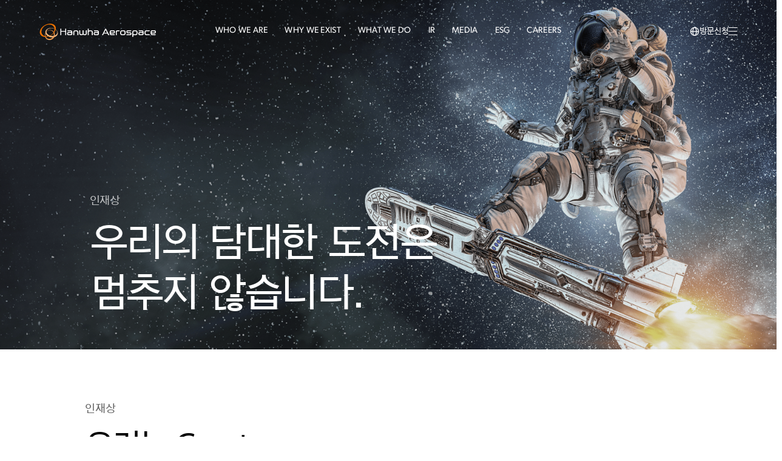

--- FILE ---
content_type: text/html;charset=UTF-8
request_url: https://www.hanwhaaerospace.com/kor/careers/talent.do
body_size: 59343
content:

	
		


<!DOCTYPE html>
<html lang="ko">
<head>
  
<script src="/assets/js/util/mobile-detect.min.js"></script>
<script>
	const md = new MobileDetect(window.navigator.userAgent)
	const isMobile = md.mobile()
	const isDesktop	= !isMobile;
</script>
<script>
	let	host	= location.host,
		sub		= host.replace(/\..+/gi, "");

	let	isPSite	= false,
		isMSite = false;

	switch(sub) {
		case "hdm"  :	isPSite = false;	isMSite = !isPSite;		host = host.replace(/^hdm\./i   , "hdw\.");	    break;
		case "m"    :	isPSite = false;	isMSite = !isPSite;		host = host.replace(/^m\./i     , "www\.");     break;
		case "hdw"  :	isPSite = true;		isMSite = !isPSite;		host = host.replace(/^hdw\./i   , "hdm\.");	    break;
		case "www"  :	isPSite = true;		isMSite = !isPSite;		host = host.replace(/^www\./i   , "m\.");	    break;
	}
	let	goToWeb	= isMSite && !isMobile,		    
		goToMob = isPSite && isMobile,			
		http	= location.protocol,
		path	= location.pathname,
		param	= location.search;
	if( goToWeb || goToMob ) top.location.href = http + "//" + host + path + param;
</script>

  





	
	
	







<title>인재상 | 한화에어로스페이스</title>
<meta charset="UTF-8">
<meta http-equiv="X-UA-Compatible" content="IE=edge">

	<meta http-equiv="Content-Security-Policy" content="upgrade-insecure-requests"/>

<meta name="viewport" content="width=device-width, user-scalable=no, initial-scale=1.0">
<meta name="format-detection" content="telephone=no">

<meta name="keywords" content="한화에어로스페이스, hanwha aerospace, 한화디펜스, hanwha defense, 한화, 누리호, 나로호, 우주발사체, 위성서비스, 방산기업, 무기체계, 국방로봇, k9, 레드백, redback, 한화에어로스페이스 직무, 한화에어로스페이스 채용">
<meta name="description" content="한화에어로스페이스의 인재상을 안내합니다.">


<!-- facebook -->
<meta property="og:title" content="인재상 | 한화에어로스페이스">
<meta property="og:description" content="한화에어로스페이스의 인재상을 안내합니다.">
<!-- 2023.09.08 뉴스룸 각 게시글 별 다른 공유 이미지 보여주기 -->



	
	
		<meta property="og:image" content="https://www.hanwhaaerospace.com/assets/content/share.jpg">
	

<meta property="og:type" content="website">

<!-- naver -->
<meta name="naver-site-verification" content="12f412ec27846b462535d4eb69fd33e973dd7514"/>
  <link rel="shortcut icon" href="/assets/content/favicon.ico" />

  <!-- [TODO ] webfont : 추후 라이브에서 사용가능한지 체크 필요 -->
  <link rel="stylesheet" href="https://use.typekit.net/blh6uew.css">
  
    
      <link href="/assets/bundle/css/careers.css?v=1.3" rel="stylesheet"/>
    
    
  

  <script>
    if( /MSIE \d|Trident.*rv:/.test(navigator.userAgent) ) {
      window.location = 'microsoft-edge:'+window.location;
      setTimeout( function() {
          window.location = 'https://support.microsoft.com/ko-kr/topic/이-웹-사이트는-microsoft-edge에서-더-잘-작동합니다-160fa918-d581-4932-9e4e-1075c4713595?ui=ko-kr&rs=ko-kr&ad=kr';
      }, 0 );
    }
  </script>

  <!-- Global site tag (gtag.js) - Google Analytics -->
  <script async src="https://www.googletagmanager.com/gtag/js?id=G-N5MSTRN6RY"></script>
  <script> 
    window.dataLayer = window.dataLayer || []; 
    function gtag(){dataLayer.push(arguments);} 
    gtag('js', new Date()); 
    gtag('config', 'G-N5MSTRN6RY'); 
  </script>
  <!-- // Global site tag (gtag.js) - Google Analytics -->
  <script>
    let lang = 'kor';
    function setTagging(eventName, param ) {
      const eName = lang === 'eng' ? eventName + '_eng' : eventName
      gtag('event', eName)
    }
  </script>
  <script src="/assets/js/translate/common.js?v=1.3"></script>
</head>
<body>
  <header class="header light init" id="header">
    <div class="header-inner">
      <a onclick="setTagging('gnb_home')" href="/kor/index.do" class="home">
        <span class="a11y">한화 로고</span>
      </a>

      <div class="gnb-wrap">
        <span class="gnb-bar"></span>
        <ul class="gnb">
          <li class="d1 btn3-en">
            <a class="d1-link" onclick="setTagging('gnb_whoweare')" href="/kor/whoweare/about.do">Who We Are</a>
            <div class="d2-wrap btn3-en">
              <ul class="d2-list">
                <li class="d2-item btn1-en"><a onclick="setTagging('gnb_about')" href="/kor/whoweare/about.do" class="d2-link btn1-kr" target-page="about"><span data-trn-key="common-02">기업 소개</span></a></li>
                <li class="d2-item btn1-en"><a onclick="setTagging('gnb_history')" href="/kor/whoweare/history.do" class="d2-link btn1-kr" target-page="history"><span data-trn-key="common-03">연혁</span></a></li>
                <li class="d2-item btn1-en"><a onclick="setTagging('gnb_location')" href="/kor/whoweare/location/domestic.do" class="d2-link btn1-kr" target-page="location"><span data-trn-key="common-04">사업장 소개</span></a></li>
              </ul>
            </div>
          </li>
          <li class="d1 btn3-en no-submenu">
            <a class="d1-link" onclick="setTagging('gnb_whyweexist')" href="/kor/whyweexist.do">Why We Exist</a>
            </li>
          <li class="d1 btn3-en">
            <a class="d1-link" onclick="setTagging('gnb_whatwedo')" href="/kor/whatwedo/sustainable-tech.do">What We Do</a>
            <div class="d2-wrap btn3-en">
              <ul class="d2-list">
                <li class="d2-item btn1-en"><a onclick="setTagging('gnb_showroom')" href="/kor/showroom.do" class="d2-link btn1-en" ><span>Virtual Showroom</span></a></li> <!-- TEMP LINKS -->
                <li class="d2-item btn1-en"><a onclick="setTagging('gnb_sustainablet')" href="/kor/whatwedo/sustainable-tech.do" class="d2-link btn1-en" ><span>Sustainable Technologies</span></a></li> <!-- TEMP LINKS -->
                <li class="d2-item btn1-en"><a onclick="setTagging('gnb_product')" href="/kor/whatwedo/product/space.do" class="d2-link btn1-en"><span>Products & Services</span></a></li>
                <li class="d2-item btn1-en"><a onclick="setTagging('gnb_discover')" href="/kor/whatwedo/discover.do" class="d2-link btn1-en"><span>Discover</span></a></li>
                <li class="d2-item btn1-en"><a onclick="setTagging('gnb_protect')" href="/kor/whatwedo/protect.do" class="d2-link btn1-en"><span>Protect</span></a></li>
              </ul>
            </div>
          </li>
          <li class="d1 btn3-en">
            <a class="d1-link" onclick="setTagging('gnb_ir')" href="/kor/ir/earning-release.do">IR</a>
            <div class="d2-wrap btn3-en">
              <ul class="d2-list">
                
                  <li class="d2-item btn1-en"><a onclick="setTagging('gnb_earning-release')" href="/kor/ir/earning-release.do" class="d2-link btn1-kr"><span>실적발표</span></a></li>
                  <li class="d2-item btn1-en"><a onclick="setTagging('gnb_ir-event')" href="/kor/ir/ir-event.do" class="d2-link btn1-kr"><span>IR 일정</span></a></li>
                  <li class="d2-item btn1-en"><a onclick="setTagging('gnb_financial-info')" href="/kor/ir/financial-info/finance01.do" class="d2-link btn1-kr"><span>재무정보</span></a></li>
                  <li class="d2-item btn1-en"><a onclick="setTagging('gnb_stock-info')" href="/kor/ir/stock-info.do" class="d2-link btn1-kr"><span>주식정보</span></a></li>
                  <li class="d2-item btn1-en"><a onclick="setTagging('gnb_invest-info')" href="/kor/ir/invest-info.do" class="d2-link btn1-kr"><span>공시정보</span></a></li>
                  <li class="d2-item btn1-en"><a onclick="setTagging('gnb_finance')" href="/kor/ir/finance/notice.do" class="d2-link btn1-kr"><span>전자공고</span></a></li>
                
                
              </ul>
            </div>
          </li>
          <li class="d1 btn3-en">
            <a class="d1-link" onclick="setTagging('gnb_media')" href="/kor/media/newsroom/list.do">Media</a>
            <div class="d2-wrap btn3-en">
              <ul class="d2-list">
                <li class="d2-item btn1-en"><a onclick="setTagging('gnb_newsroom')" href="/kor/media/newsroom/list.do" class="d2-link btn1-kr" target-page="newsroom"><span data-trn-key="common-16">뉴스룸</span></a></li>
                <li class="d2-item btn1-en"><a onclick="setTagging('gnb_library')" href="/kor/media/library/list.do" class="d2-link btn1-kr" target-page="library"><span data-trn-key="common-17">라이브러리</span></a></li>
                <li class="d2-item btn1-en"><a onclick="setTagging('gnb_notice')" href="/kor/media/notice/list.do" class="d2-link btn1-kr" target-page="notice"><span data-trn-key="common-18">공지사항</span></a></li>
              </ul>
            </div>
          </li>
          <li class="d1 btn3-en">
            <a class="d1-link" onclick="setTagging('gnb_esg')" href="/kor/esg/sustain-business.do">ESG</a>
            <div class="d2-wrap btn3-en">
              <ul class="d2-list">
                <li class="d2-item btn1-en"><a onclick="setTagging('gnb_sustain-business')" href="/kor/esg/sustain-business.do" class="d2-link btn1-kr"><span data-trn-key="common-19">지속가능경영</span></a></li>
                <li class="d2-item btn1-en"><a onclick="setTagging('gnb_compliance')" href="/kor/esg/compliance/introduce.do" class="d2-link btn1-kr"><span data-trn-key="common-20">윤리준법경영</span></a></li>
                <li class="d2-item btn1-en"><a onclick="setTagging('gnb_ehs')" href="/kor/esg/ehs/introduce.do" class="d2-link btn1-kr"><span data-trn-key="common-23">환경안전보건경영</span></a></li>
                <li class="d2-item btn1-en"><a onclick="setTagging('gnb_winwin')" href="/kor/esg/winwin.do" class="d2-link btn1-kr"><span data-trn-key="common-26">상생경영</span></a></li>
                <li class="d2-item btn1-en"><a onclick="setTagging('gnb_social-contribution')" href="/kor/esg/social-contribution.do" class="d2-link btn1-kr"><span data-trn-key="common-27">사회공헌</span></a></li>

                <!-- [24.01.30] IR -> ESG로 위치 변경  -->
                <li class="d2-item btn1-en"><a onclick="setTagging('gnb_association')" href="/kor/esg/association/governance.do" class="d2-link btn1-kr"><span data-trn-key="common-41">기업지배구조</span></a></li>

                <!-- [24.01.30] 주요실적 페이지 주석처리 -->



              </ul>
            </div>
          </li>
          <li class="d1 btn3-en">
            <a class="d1-link" onclick="setTagging('gnb_careers')" href="/kor/careers/talent.do">Careers</a>
            <div class="d2-wrap btn3-en">
              <ul class="d2-list">
                <li class="d2-item btn1-en"><a onclick="setTagging('gnb_talent')" href="/kor/careers/talent.do" class="d2-link btn1-kr" target-page="talent"><span data-trn-key="common-28">인재상</span></a></li>
                <li class="d2-item btn1-en"><a onclick="setTagging('gnb_recruit')" href="/kor/careers/recruit.do" class="d2-link btn1-kr" target-page="recruit"><span data-trn-key="common-30">채용안내</span></a></li>
              </ul>
            </div>
          </li>
        </ul>
      </div>

      <div class="menu menu-utilities btn4-en">
        <a href="#" class="menu__region u-link" onclick="setTagging('gnb_language')"><span class="a11y">언어변경</span></a>
        <!-- <a href="javascript:void(0);" class="menu__contact btn4-kr u-link">고객문의</a> -->
        <a href="https://vist.hanwhaaerospace.co.kr/index.html" target="_blank" class="menu__contact u-link btn4-kr upper" data-trn-key="common-36">방문신청</a>
        <a href="#" class="menu__hamburger u-link init" onclick="setTagging('gnb_allmenu')">
          <span class="a11y">메뉴</span>


          <div class="icon">
            <svg id="menu-top" xmlns="http://www.w3.org/2000/svg" viewBox="0 0 22 22">
              <g transform="translate(-989 -89)">
                <g transform="translate(989 89)">
                  <rect data-name="rect" opacity="0"/>
                  <g data-name="menu" transform="translate(-379.5 -33.25)">
                    <path data-name="menu-top" d="M20,.75H0V-.75H20Z" fill="#fff" transform="translate(380.5 44.25)"/>
                  </g>
                </g>
              </g>
            </svg>
            <svg id="menu-mid" xmlns="http://www.w3.org/2000/svg" viewBox="0 0 22 22">
              <g transform="translate(-989 -89)">
                <g transform="translate(989 89)">
                  <rect data-name="rect" opacity="0"/>
                  <g data-name="menu" transform="translate(-379.5 -33.25)">
                    <path data-name="menu-mid" d="M20,.75H0V-.75H20Z" fill="#fff" transform="translate(380.5 44.25)"/>
                  </g>
                </g>
              </g>
            </svg>
            <svg id="menu-bot" xmlns="http://www.w3.org/2000/svg" viewBox="0 0 22 22">
              <g transform="translate(-989 -89)">
                <g transform="translate(989 89)">
                  <rect data-name="rect" opacity="0"/>
                  <g data-name="menu" transform="translate(-379.5 -33.25)">
                    <path data-name="menu-bot" d="M20,.75H0V-.75H20Z" fill="#fff" transform="translate(380.5 44.25)"/>
                  </g>
                </g>
              </g>
            </svg>
          </div>
        </a>
      </div>
    </div>
  </header>

  <div class="dropdown closed lang">
    <ul class="dropdown__list">
      <li><button type="button" class="btn-entry-point dropdown__a is-active">KOR</button></li>
      <li><button type="button" class="btn-entry-point dropdown__a">ENG</button></li>
    </ul>
  </div>

    <div class="nav-map pb-b2">
      <div class="nav-map__inner">

        <ul class="nm">
          <li class="nm__menu">
            <a class="nm__d1-link btn1-en" onclick="setTagging('menuon_whoweare')" href="/kor/whoweare/about.do"><span>Who We Are</span></a>
            <ul class="nm__list">
              <li class="nm__item">
                <a class="nm__link btn2-kr" onclick="setTagging('menuon_whoweare_about')" href="/kor/whoweare/about.do"><span data-trn-key="common-02">기업 소개</span></a>
              </li>
              <li class="nm__item">
                <a class="nm__link btn2-kr" onclick="setTagging('menuon_whoweare_history')" href="/kor/whoweare/history.do"><span data-trn-key="common-03">연혁</span></a>
              </li>
              <li class="nm__item">
                <a class="nm__link btn2-kr" onclick="setTagging('menuon_whoweare_location')" href="/kor/whoweare/location/domestic.do"><span data-trn-key="common-04">사업장 소개</span></a>
                <ul class="nm__sub">
                  <li class="nm__sub-item">
                    <a class="nm__sub-link btn4-kr" onclick="setTagging('menuon_location_domestic')" href="/kor/whoweare/location/domestic.do" data-sub="0" data-trn-key="common-05">국내사업장</a>
                  </li>
                  <li class="nm__sub-item">
                    <a class="nm__sub-link btn4-kr" onclick="setTagging('menuon_location_overseas')" href="/kor/whoweare/location/overseas.do" data-sub="1"  data-trn-key="common-06">해외사업장</a>
                  </li>
                </ul>
              </li>
            </ul>
          </li>
          <li class="nm__menu">
            <a class="nm__d1-link btn1-en" onclick="setTagging('menuon_whyweexist')" href="/kor/whyweexist.do"><span>Why We Exist</span></a>
          </li>
          <li class="nm__menu">
            <!-- TEMP LINKS -->
            <a class="nm__d1-link btn1-en" onclick="setTagging('menuon_whatwedo')" href="/kor/whatwedo/sustainable-tech.do"><span>What We Do</span></a>
            <ul class="nm__list">
              <li class="nm__item">
                <a class="nm__link nm__link btn2-en" onclick="setTagging('menuon_whatwedo_showroom')" href="/kor/showroom.do"><span>Virtual Showroom</span></a>
              </li>
              <li class="nm__item">
                <a class="nm__link nm__link btn2-en" onclick="setTagging('menuon_whatwedo_sustainable-tech')" href="/kor/whatwedo/sustainable-tech.do"><span>Sustainable Technologies</span></a>
              </li>
              <li class="nm__item">
                <a class="nm__link btn2-en" onclick="setTagging('menuon_whatwedo_product')" href="/kor/whatwedo/product/space.do"><span>Products &amp;<br/> Services</span></a>
                <ul class="nm__sub">
                  <li class="nm__sub-item">
                    <a class="nm__sub-link btn4-en" onclick="setTagging('menuon_product_space')" href="/kor/whatwedo/product/space.do"><span>Space</span></a>
                  </li>
                  <li class="nm__sub-item">
                    <a class="nm__sub-link btn4-en" onclick="setTagging('menuon_product_air')" href="/kor/whatwedo/product/air.do"><span>Air</span></a>
                  </li>
                  <li class="nm__sub-item">
                    <a class="nm__sub-link btn4-en" onclick="setTagging('menuon_product_land')" href="/kor/whatwedo/product/land.do"><span>Land</span></a>
                  </li>
                  <li class="nm__sub-item">
                    <a class="nm__sub-link btn4-en" onclick="setTagging('menuon_product_sea')" href="/kor/whatwedo/product/sea.do"><span>Sea</span></a>
                  </li>
                </ul>
              </li>
              <li class="nm__item">
                <a class="nm__link nm__link btn2-en" onclick="setTagging('menuon_whatwedo_discover')" href="/kor/whatwedo/discover.do"><span>Discover</span></a>
              </li>
              <li class="nm__item">
                <a class="nm__link nm__link btn2-en" onclick="setTagging('menuon_whatwedo_protect')" href="/kor/whatwedo/protect.do"><span>Protect</span></a>
              </li>
            </ul>
          </li>
          <li class="nm__menu">
            <a class="nm__d1-link btn1-en" onclick="setTagging('menuon_ir')" href="/kor/ir/earning-release.do"><span>IR</span></a>
            
              <ul class="nm__list">
                <li class="nm__item">
                  <a class="nm__link nm__link btn2-kr" onclick="setTagging('menuon_ir_earning-release')" href="/kor/ir/earning-release.do"><span >실적발표</span></a>
                </li>
                <li class="nm__item">
                  <a class="nm__link nm__link btn2-kr" onclick="setTagging('menuon_ir_event')" href="/kor/ir/ir-event.do"><span>IR 일정</span></a>
                </li>
                <li class="nm__item">
                  <a class="nm__link btn2-kr" onclick="setTagging('menuon_ir_financial-info')" href="/kor/ir/financial-info/finance01.do"><span>재무정보</span></a>
                  <ul class="nm__sub">
                    <li class="nm__sub-item">
                      <a class="nm__sub-link btn4-kr" onclick="setTagging('menuon_financial-info_finance01')" href="/kor/ir/financial-info/finance01.do">연결 재무제표</a>
                    </li>
                    <li class="nm__sub-item">
                      <a class="nm__sub-link btn4-kr" onclick="setTagging('menuon_financial-info_finance02')" href="/kor/ir/financial-info/finance02.do">별도 재무제표</a>
                    </li>
                  </ul>
                </li>
                <li class="nm__item">
                  <a class="nm__link nm__link btn2-kr" onclick="setTagging('menuon_ir_stock-info')" href="/kor/ir/stock-info.do"><span>주식정보</span></a>
                </li>
                <li class="nm__item">
                  <a class="nm__link nm__link btn2-kr" onclick="setTagging('menuon_ir_invert-info')" href="/kor/ir/invert-info.do"><span>공시정보</span></a>
                </li>
                <li class="nm__item">
                  <a class="nm__link btn2-kr" onclick="setTagging('menuon_ir_finance')" href="/kor/ir/finance/notice.do"><span>전자공고</span></a>
                  <ul class="nm__sub">
                    <li class="nm__sub-item">
                      <a class="nm__sub-link btn4-kr" onclick="setTagging('menuon_finance_notice')" href="/kor/ir/finance/notice.do">공고</a>
                    </li>
                    <li class="nm__sub-item">
                      <a class="nm__sub-link btn4-kr" onclick="setTagging('menuon_finance_business-report')" href="/kor/ir/finance/business-report.do">사업보고서</a>
                    </li>
                    <li class="nm__sub-item">
                      <a class="nm__sub-link btn4-kr" onclick="setTagging('menuon_finance_audit-report')" href="/kor/ir/finance/audit-report.do">감사보고서</a>
                    </li>
                  </ul>
                </li>
              </ul>
            
            
          </li>
          <li class="nm__menu">
            <a class="nm__d1-link btn1-en" onclick="setTagging('menuon_media')" href="/kor/media/newsroom/list.do"><span>News &amp; Media</span></a>
            <ul class="nm__list">
              <li class="nm__item">
                <a class="nm__link btn2-kr " onclick="setTagging('menuon_media_newsroom')" href="/kor/media/newsroom/list.do" target-page="newsroom"><span data-trn-key="common-16">뉴스룸</span></a>
              </li>
              <li class="nm__item">
                <a class="nm__link btn2-kr " onclick="setTagging('menuon_media_library')" href="/kor/media/library/list.do" target-page="library"><span data-trn-key="common-17">라이브러리</span></a>
              </li>
              <li class="nm__item">
                <a class="nm__link btn2-kr " onclick="setTagging('menuon_media_notice')" href="/kor/media/notice/list.do" target-page="notice"><span data-trn-key="common-18">공지사항</span></a>
              </li>
            </ul>
          </li>
          <li class="nm__menu">
            <a class="nm__d1-link btn1-en" onclick="setTagging('menuon_esg')" href="/kor/esg/sustain-business.do"><span>ESG</span></a>
            <ul class="nm__list">
              <li class="nm__item">
                <a class="nm__link btn2-kr " onclick="setTagging('menuon_esg_sustain-business')" href="/kor/esg/sustain-business.do"><span data-trn-key="common-19">지속가능경영</span></a>
              </li>
              <li class="nm__item">
                <a class="nm__link btn2-kr" onclick="setTagging('menuon_esg_compliance')" href="/kor/esg/compliance/introduce.do"><span data-trn-key="common-20">윤리준법경영</span></a>
                <ul class="nm__sub">
                  <li class="nm__sub-item">
                    <a class="nm__sub-link btn4-kr" onclick="setTagging('menuon_compliance_introduce')" href="/kor/esg/compliance/introduce.do" data-trn-key="common-21">윤리준법경영 소개</a>
                  </li>
                  <li class="nm__sub-item">
                    <a class="nm__sub-link btn4-kr" onclick="setTagging('menuon_compliance_program')" href="/kor/esg/compliance/program.do" data-trn-key="common-22">주요 프로그램</a>
                  </li>
                  
                    <li class="nm__sub-item">
                      <a class="nm__sub-link btn4-kr" onclick="setTagging('menuon_compliance_report')" href="/kor/esg/compliance/report.do">윤리∙준법 경영 위반 신고</a>
                    </li>
                  
                </ul>
              </li>
              <li class="nm__item">
                <a class="nm__link btn2-kr" onclick="setTagging('menuon_esg_ehs')" href="/kor/esg/ehs/introduce.do" ><span data-trn-key="common-23">환경안전보건경영</span></a>
                <ul class="nm__sub">
                  <li class="nm__sub-item">
                    <a class="nm__sub-link btn4-kr" onclick="setTagging('menuon_ehs_introduce')" href="/kor/esg/ehs/introduce.do" data-sub="0" data-trn-key="common-24">환경안전보건경영 소개</a>
                  </li>
                  <li class="nm__sub-item">
                    <a class="nm__sub-link btn4-kr" onclick="setTagging('menuon_ehs_program')" href="/kor/esg/ehs/program.do" data-sub="1" data-trn-key="common-25">주요 프로그램</a>
                  </li>
                </ul>
              </li>
              <li class="nm__item">
                <a class="nm__link btn2-kr" onclick="setTagging('menuon_esg_winwin')" href="/kor/esg/winwin.do" target-page="winwin"><span data-trn-key="common-26">상생경영</span></a>
              </li>
              <li class="nm__item">
                <a class="nm__link btn2-kr" onclick="setTagging('menuon_esg_social-contribution')" href="/kor/esg/social-contribution.do" target-page="social-contribution"><span data-trn-key="common-27">사회공헌</span></a>
              </li>

               <!-- [24.01.30] IR -> ESG로 위치 변경  -->
              <li class="nm__item">
                <a class="nm__link btn2-kr" onclick="setTagging('menuon_ir_association')" href="/kor/esg/association/governance.do"><span data-trn-key="common-41">기업지배구조</span></a>
                <ul class="nm__sub">
                  <li class="nm__sub-item">
                    <a class="nm__sub-link btn4-kr" onclick="setTagging('menuon_association_governance')" href="/kor/esg/association/governance.do" data-trn-key="common-41">기업지배구조</a>
                  </li>
                  <li class="nm__sub-item">
                    <a class="nm__sub-link btn4-kr" onclick="setTagging('menuon_association_directors')" href="/kor/esg/association/directors.do" data-trn-key="common-411">이사회</a>
                  </li>
                  <li class="nm__sub-item">
                    <a class="nm__sub-link btn4-kr" onclick="setTagging('menuon_association_regulations')" href="/kor/esg/association/regulations.do" data-trn-key="common-412">정관 및 기타규정</a>
                  </li>
                </ul>
              </li>

              <!-- [24.01.30] 주요실적 페이지 주석처리 -->
              



              
            </ul>
          </li>
          <li class="nm__menu">
            <a class="nm__d1-link btn1-en" onclick="setTagging('menuon_careers')" href="/kor/careers/recruit.do"><span>Careers</span></a>
            <ul class="nm__list">
              <li class="nm__item">
                <a class="nm__link btn2-kr" onclick="setTagging('Sitemap_careers_talent')" href="/kor/careers/talent.do" target-page="talent"><span data-trn-key="common-28">인재상</span></a>
              </li>
              <li class="nm__item">
                <a class="nm__link btn2-kr" onclick="setTagging('Sitemap_careers_recruit')" href="/kor/careers/recruit.do" target-page="recruit"><span data-trn-key="common-30">채용안내</span></a>
              </li>
              <li class="nm__item"></li>
            </ul>
          </li>
        </ul>
      </div>
    </div>

  <!-- [TODO] 커서 상태 -->
  
  <!-- <div class="cursor-container" id="cursor-container">
    <div class="ball" id="ball"></div>
    <div class="ring" id="ring"></div>
  </div>

  <div class="cursor-follower" id="cursor-follower">
    <img class="arrow" src="/assets/content/common/d-ico-cursor-arrow.svg" alt=">
    <img class="play" src="/assets/content/common/triangle.svg" alt=">
  </div> -->
		<div id="scroll-wrapper" data-scroll-container page-name="talent">
			<main class="main">
				<div class="talent careers">
					<section class="section section--subkv section--main">
						<div class="section--main-wrapper">
							<div class="subkv-dim"></div>
							<img src="/assets/content/careers/talent/talent-kv.png" alt="키비주얼">
							<div class="main-cont">
								<div class="container">
									<div class="row">
										<div class="col-offset-1 col-8 careers-kv__text">
											<div class="title">
												<em class="btn1-kr txt-sub" data-trn-key="talent-01">인재상</em>
												<p class="txt-title headline-5" data-trn-key="talent-02">
													우리의 담대한 도전은 <br>멈추지 않습니다.
												</p>
											</div>
										</div>
									</div>
								</div>
							</div>
						</div>
					</section>
					
					
					<div class="careers-cont">
						<div class="stack-m"></div>
						<!-- 핵심가치 -->
						<section>
							<div class="container row value">
								<div class="careers-intro">
									<div class="">
										<div class="row">
											<div class="col-offset-1 col-8">
												<p class="btn1-kr careers-cont__cate" data-trn-key="talent-01">인재상</p>
												<h2 class="headline-4-kr career-intro-title" data-trn-key="talent-03">우리는 Great Challenger입니다.</h2>
											</div>
											<div class="col-offset-4 col-9" >
												<section class="talent_cont__sec" motion-target>
													<div class="stack-xs"></div>
													<div class="talent-cont__video">
														<div class="talent-cont__video--item show" onclick="setTagging('talent_video')">
															<img src="/assets/content/careers/talent/thumb.png" alt="">
															<button class="play-btn">
																<i>
																	<svg xmlns="http://www.w3.org/2000/svg" width="24" height="24" viewBox="0 0 24 24">
																		<path data-name="다각형 22" d="M9.293 2.793a2 2 0 0 1 3.413 0l7.434 12.164A2 2 0 0 1 18.434 18H3.566a2 2 0 0 1-1.706-3.043z" transform="rotate(90 10.999 12.001)" style="fill:#fff"/>
																	</svg>
																</i>
															</button>
														</div>
														<div class="talent-cont__video--item">
															<video src="/assets/content/careers/talent/creat_challenger.mp4" controls></video>
														</div>
													</div>
													<div class="stack-s"></div>
												</section>
												<section class="talent_cont__sec" motion-target>
													<div class="talent-cont__full-inner">
														<div class="talent-cont-wrap--img">
															
																<img src="/assets/content/careers/talent/logo-img.png" alt="">
															
															
														</div>
													</div>
													<div class="stack-s"></div>
												</section>

												<section class="talent-cont__sec">
													<div class="talent-cont__inner border-top row" motion-target>
														<div class="talent-cont__inner--item col-5">
															<img src="/assets/content/careers/talent/icon_01.svg" alt="도전적인 한화인 아이콘">
															<div class="item-txt">
																<p class="btn1-kr item-txt__sub" data-trn-key="talent-05">
																	책임있게 몰입하는 <br>
																	<span class="color--orange">주인의식</span>
																</p>
															</div>
														</div>
														<div class="talent-cont__inner--desc col-9 col-offset-5">
															<p class="body2" data-trn-key="talent-06">우리는 사업 성과와 보상을 항상 장기적 관점에서 생각합니다. 일의 온전한 주인으로서 책임감 있게 결정하고 경쟁자보다 더 빠르게 움직이기 위해 미루지 않고 신속하게 행동합니다.</p>
															<ul>
																<li>
																	<p class="tit body5" data-trn-key="talent-07">멀리 보는 사람은 흔들리지 않고 흐름을 읽습니다.</p>
																	<p class="cont body4" data-trn-key="talent-08">단기적 손익이 아니라 장기적 성과로 사업을 주도합니다. 먼 미래의 성장은 곧 우리 모두의 성장입니다.</p>
																</li>
																<li>
																	<p class="tit body5" data-trn-key="talent-09">온전히 나의 것으로 생각하고 결정합니다.</p>
																	<p class="cont body4" data-trn-key="talent-10">일의 주인이라는 마음가짐으로 업무를 시작합니다. 그 책임감은 우리를 위대한 결과로 이끌어 줍니다.</p>
																</li>
																<li>
																	<p class="tit body5" data-trn-key="talent-11">아이디어는 실행하는 사람이 주인입니다.</p>
																	<p class="cont body4" data-trn-key="talent-12">정확하게 보고 빠르게 실행합니다. 훌륭한 아이디어와 탁월한 실행력은 함께 갖췄을 때 완벽한 내 것이 됩니다.</p>
																</li>
															</ul>
														</div>
													</div>
													<div class="stack-xs"></div>
													<div class="talent-cont__inner border-top row" motion-target>
														<div class="talent-cont__inner--item col-5">
															<img src="/assets/content/careers/talent/icon_02.svg" alt="도전적인 한화인 아이콘">
															<div class="item-txt">
																<p class="btn1-kr item-txt__sub" data-trn-key="talent-13">
																	기존 틀을 넘어선<br><span class="color--orange">월등한 차별성 </span>
																</p>
															</div>
														</div>
														<div class="talent-cont__inner--desc col-9 col-offset-5">
															<p class="body2" data-trn-key="talent-14">우우리는 업계의 상식을 뒤엎는 대담한 목표를 가집니다. 그 한 가지 핵심에 집중하고 디테일로 차별성을 만들며, 한발 앞선 결과를 지속적으로 만들어 냅니다.</p>
															<ul>
																<li>
																	<p class="tit body5" data-trn-key="talent-15">완벽히 새로운 것은 완벽히 파괴하는 데서 시작합니다.</p>
																	<p class="cont body4" data-trn-key="talent-16">업계가 당연하게 해왔던 일들을 과감하게 뒤집고 새롭게 정의하는 대담한 목표를 가집니다.</p>
																</li>
																<li>
																	<p class="tit body5" data-trn-key="talent-17">좋은 여러 가지보다 한 가지의 위대함에 몰입합니다.</p>
																	<p class="cont body4" data-trn-key="talent-18">본질적인 한 가지 핵심에 몰입합니다. 어떤 순간에도 타협하지 않고 끝까지 파고듭니다.</p>
																</li>
																<li>
																	<p class="tit body5" data-trn-key="talent-19">신은 디테일에 있고 영광은 꾸준함에 있습니다.</p>
																	<p class="cont body4" data-trn-key="talent-20">디테일로 차별성을 완성합니다. 결과에 안주하지 않고 지속적으로 맹렬하게 나아갑니다.</p>
																</li>
															</ul>
														</div>
													</div>
													<div class="stack-xs"></div>
													<div class="talent-cont__inner border-top row" motion-target>
														<div class="talent-cont__inner--item col-5">
															<img src="/assets/content/careers/talent/icon_03.svg" alt="도전적인 한화인 아이콘">
															<div class="item-txt">
																<p class="btn1-kr item-txt__sub" data-trn-key="talent-21">
																	미래 기회를 선점하는 <br>
																	<span class="color--orange">변화 수용성</span>
																</p>
															</div>
														</div>
														<div class="talent-cont__inner--desc col-9 col-offset-5">
															<p class="body2"  data-trn-key="talent-22">우리는 시시각각 변화하는 시장에서 과거의 성과에 자만하지도 안주하지도 않습니다. 냉혹한 현실을 직시하고 미래를 선제적으로 대비하여 새로운 기회를 만들어 냅니다.</p>
															<ul>
																<li>
																	<p class="tit body5" data-trn-key="talent-23">성공에 취해 있지 않고 겸손으로 깨어 있습니다.</p>
																	<p class="cont body4" data-trn-key="talent-24">시장 변화로 인한 성과는 자신의 공이 아닙니다. 오늘의 성과에 취하지 않습니다.</p>
																</li>
																<li>
																	<p class="tit body5" data-trn-key="talent-25">위기의식이 없는 토끼는 거북이에게 완패합니다.</p>
																	<p class="cont body4" data-trn-key="talent-26">오늘의 우위는 지속되지 않습니다. <br>위기는 안일함에서 시작된다는 생각으로 냉혹하게 현실을 직시합니다.</p>
																</li>
																<li>
																	<p class="tit body5" data-trn-key="talent-27">변화에 예보는 없습니다. 맑은 날에도 우산을 준비합니다.</p>
																	<p class="cont body4" data-trn-key="talent-28">시장 변화의 파도 속을 과감하게 파고듭니다. 발 빠르게 기회를 감지하고 미래를 계획합니다.</p>
																</li>
															</ul>
														</div>
													</div>
												</section>
												
											</div>
										</div>
									</div>
								</div>
							</div>
						</section>
					</div>

				</div>
			</main>


			



  
    
    
    
      <footer class="footer">
    
  

  <div class="pt-b3">
    <div class="func">
      
        

        
          <a href="#" class="bttn bttn-scroll" color="black" dir="top"><span class="icon"></span></a>
        
      
      
    </div>
    <div class="footer-inner">

      <div class="footer-wrap">
        <div class="container footer__top">
          <div class="row">
            <div class="col-9">
              <ul class="fd-list btn1-en">
                <li class="fd-item">
                  <a onclick="setTagging('footer_whoweare')"  href="/kor/whoweare/about.do" class="fd-link btn3-en" data-cursor="click">Who We Are</a>
                  <div class="fd2-wrap">
                    <ul class="fd2-list">
                      <li class="fd2-item"><a onclick="setTagging('footer_whyweexist')"  href="/kor/whyweexist.do" class="fd2-link btn4-en" data-cursor="click" target-page="about">Why We Exist</a></li>
                      <li class="fd2-item"><a onclick="setTagging('footer_about')"  href="/kor/whoweare/about.do" class="fd2-link btn4-kr" data-cursor="click" target-page="about" data-trn-key="common-02">기업 소개</a></li>
                      <li class="fd2-item"><a onclick="setTagging('footer_history')"  href="/kor/whoweare/history.do" class="fd2-link btn4-kr" data-cursor="click" target-page="history" data-trn-key="common-03">연혁</a></li>
                      <li class="fd2-item"><a onclick="setTagging('footer_location')"  href="/kor/whoweare/location/domestic.do" class="fd2-link btn4-kr" data-cursor="click" target-page="location" data-trn-key="common-04">사업장 소개</a></li>
                    </ul>
                  </div>
                </li>
                <li class="fd-item">
                  <a onclick="setTagging('footer_whatwedo')"  href="/kor/whatwedo/sustainable-tech.do" class="fd-link btn3-en" data-cursor="click">What We Do</a>
                  <div class="fd2-wrap">
                    <ul class="fd2-list">
                      <li class="fd2-item"><a onclick="setTagging('footer_showroom')"  href="/kor/showroom.do" class="fd2-link btn4-en" data-cursor="click" >Virtual<br/>Showroom</a></li> <!-- TEMP LINKS -->
                      <li class="fd2-item"><a onclick="setTagging('footer_sustainablet')"  href="/kor/whatwedo/sustainable-tech.do" class="fd2-link btn4-en" data-cursor="click" >Sustainable<br>Technologies</a></li> <!-- TEMP LINKS -->
                      <li class="fd2-item"><a onclick="setTagging('footer_product')"  href="/kor/whatwedo/product/space.do" class="fd2-link btn4-en" data-cursor="click">Products & Services</a></li>
                      <li class="fd2-item"><a onclick="setTagging('footer_discover')"  href="/kor/whatwedo/discover.do" class="fd2-link btn4-en" data-cursor="click">Discover</a></li>
                      <li class="fd2-item"><a onclick="setTagging('footer_protect')"  href="/kor/whatwedo/protect.do" class="fd2-link btn4-en" data-cursor="click">Protect</a></li>
                    </ul>
                  </div>
                </li>
                <li class="fd-item">
                  <a onclick="setTagging('footer_ir')"  href="/kor/ir/earning-release.do" class="fd-link btn3-en" data-cursor="click">IR</a>
                  <div class="fd2-wrap">
                    <ul class="fd2-list">
                      <li class="fd2-item"><a onclick="setTagging('footer_earning-release')"  href="/kor/ir/earning-release.do" class="fd2-link btn4-kr" data-cursor="click" data-trn-key="common-37">실적발표</a></li>
                      <li class="fd2-item"><a onclick="setTagging('footer_ir-event')"  href="/kor/ir/ir-event.do" class="fd2-link btn4-kr" data-cursor="click" data-trn-key="common-38">IR 일정</a></li>
                      <li class="fd2-item"><a onclick="setTagging('footer_financial-info')"  href="/kor/ir/financial-info/finance01.do" class="fd2-link btn4-kr" data-cursor="click"  data-trn-key="common-39">재무정보</a></li>
                      <li class="fd2-item"><a onclick="setTagging('footer_stock-info')"  href="/kor/ir/stock-info.do" class="fd2-link btn4-kr" data-cursor="click" data-trn-key="common-40">주식정보</a></li>
                      
                        <li class="fd2-item"><a onclick="setTagging('footer_invest-info')"  href="/kor/ir/invest-info.do" class="fd2-link btn4-kr" data-cursor="click">공시정보</a></li>
                      
                      <li class="fd2-item"><a onclick="setTagging('footer_finance')"  href="/kor/ir/finance/business-report.do" class="fd2-link btn4-kr" data-cursor="click" data-trn-key="common-42">전자공고</a></li>
                      
                    </ul>
                  </div>
                </li>
                <li class="fd-item">
                  <a onclick="setTagging('footer_media')"  href="/kor/media/newsroom/list.do" class="fd-link btn3-en" data-cursor="click">Media</a>
                  <div class="fd2-wrap">
                    <ul class="fd2-list">
                      <li class="fd2-item"><a onclick="setTagging('footer_newsroom')"  href="/kor/media/newsroom/list.do" class="fd2-link btn4-kr" data-cursor="click" target-page="newsroom" data-trn-key="common-16">뉴스룸</a></li>
                      <li class="fd2-item"><a onclick="setTagging('footer_library')"  href="/kor/media/library/list.do" class="fd2-link btn4-kr" data-cursor="click" target-page="library" data-trn-key="common-17">라이브러리</a></li>
                      <li class="fd2-item"><a onclick="setTagging('footer_notice')"  href="/kor/media/notice/list.do" class="fd2-link btn4-kr" data-cursor="click" target-page="notice" data-trn-key="common-18">공지사항</a></li>
                    </ul>
                  </div>
                </li>
                <li class="fd-item">
                  <a onclick="setTagging('footer_esg')"  href="/kor/esg/sustain-business.do" class="fd-link btn3-en" data-cursor="click">ESG</a>
                  <div class="fd2-wrap">
                    <ul class="fd2-list">
                      <li class="fd2-item"><a onclick="setTagging('footer_sustain-business')"  href="/kor/esg/sustain-business.do" class="fd2-link btn4-kr" data-cursor="click" data-trn-key="common-19">지속가능경영</a></li>
                      <li class="fd2-item"><a onclick="setTagging('footer_compliance')"  href="/kor/esg/compliance/introduce.do" class="fd2-link btn4-kr" data-cursor="click" data-trn-key="common-20">윤리준법경영</a></li>
                      <li class="fd2-item"><a onclick="setTagging('footer_ehs')"  href="/kor/esg/ehs/introduce.do" class="fd2-link btn4-kr" data-cursor="click" data-trn-key="common-23">환경안전보건경영</a></li>
                      <li class="fd2-item"><a onclick="setTagging('footer_winwin')"  href="/kor/esg/winwin.do" class="fd2-link btn4-kr" data-cursor="click"  data-trn-key="common-26">상생경영</a></li>
                      <li class="fd2-item"><a onclick="setTagging('footer_social-contribution')"  href="/kor/esg/social-contribution.do" class="fd2-link btn4-kr" data-cursor="click"  data-trn-key="common-27">사회공헌</a></li>

                       <!-- [24.01.30] IR -> ESG로 위치 변경  -->
                      <li class="fd2-item"><a onclick="setTagging('footer_association')"  href="/kor/esg/association/governance.do" class="fd2-link btn4-kr" data-cursor="click" data-trn-key="common-41">기업지배구조</a></li>

                      <!-- [24.01.30] 주요실적 페이지 주석처리 -->



                    </ul>
                  </div>
                </li>
                <li class="fd-item">
                  <a onclick="setTagging('footer_careers')"  href="/kor/careers/talent.do" class="fd-link btn3-en" data-cursor="click">Careers</a>
                  <div class="fd2-wrap">
                    <ul class="fd2-list">
                      <li class="fd2-item"><a onclick="setTagging('footer_talent')" href="/kor/careers/talent.do" class="fd2-link btn4-kr" data-cursor="click" target-page="talent" data-trn-key="common-28">인재상</a></li>
                      <li class="fd2-item"><a onclick="setTagging('footer_recruit')" href="/kor/careers/recruit.do" class="fd2-link btn4-kr" data-cursor="click" target-page="recruit" data-trn-key="common-30">채용안내</a></li>
                    </ul>
                  </div>
                </li>
              </ul>
            </div>



            <div class="col-3 col-offset-2">
              <div class="select-wrap">

                
                
                  
                  
                    <div class="selectbox" type="footer">
                  
                
                  <button type="button" class="selectbox__selection btn4-kr" data-cursor="click">관련 기관 전체보기</button>
                  <div class="selectbox__dropdown btn4-kr">
                      <a onclick="setTagging('footer_goto_mnd')" href="https://www.mnd.go.kr/mbshome/mbs/mnd/index.jsp" target="_blank" class="selectbox__option" data-cursor="click">대한민국 국방부</a>
                      <a onclick="setTagging('footer_goto_jcs')" href="https://www.jcs.mil.kr/mbshome/mbs/jcs2/index.jsp" target="_blank" class="selectbox__option" data-cursor="click">합동참모본부</a>
                      <a onclick="setTagging('footer_goto_army')" href="https://www.army.mil.kr/sites/army/index.do" target="_blank" class="selectbox__option" data-cursor="click">대한민국 육군</a>
                      <a onclick="setTagging('footer_goto_navy')" href="https://www.navy.mil.kr/mbshome/mbs/navy/index.do" target="_blank" class="selectbox__option" data-cursor="click">대한민국 해군</a>
                      <a onclick="setTagging('footer_goto_rokaf')" href="https://rokaf.airforce.mil.kr/airforce/index.do" target="_blank" class="selectbox__option" data-cursor="click">대한민국 공군</a>
                      <a onclick="setTagging('footer_goto_dapa')" href="https://www.dapa.go.kr/dapa/main.do" target="_blank" class="selectbox__option" data-cursor="click">방위사업청</a>
                      <a onclick="setTagging('footer_goto_mma')" href="https://www.mma.go.kr/index.do" target="_blank" class="selectbox__option" data-cursor="click">병무청</a>
                      <a onclick="setTagging('footer_goto_add')" href="https://www.add.re.kr/kps" target="_blank" class="selectbox__option" data-cursor="click">국방과학연구소</a>
                      <a onclick="setTagging('footer_goto_dtaq')" href="https://www.dtaq.re.kr/ko/index.jsp" target="_blank" class="selectbox__option" data-cursor="click">국방기술품질원</a>
                      <a onclick="setTagging('footer_goto_kdia')" href="https://www.kdia.or.kr/main/main.do" target="_blank" class="selectbox__option" data-cursor="click">한국방위산업진흥회</a>
                      <a onclick="setTagging('footer_goto_kida')" href="https://www.kida.re.kr/index.do" target="_blank" class="selectbox__option" data-cursor="click">한국국방연구원</a>
                  </div>
                </div>
                

                
                  
                  
                    <div class="selectbox" type="footer">
                  
                
                  <button type="button" class="selectbox__selection btn4-kr" data-cursor="click" data-trn-key="common-35">계열사 전체보기</button>
                  <div class="selectbox__dropdown btn4-kr">
                    <a onclick="setTagging('footer_goto_hanwhagroup')" href="https://www.hanwha.co.kr" target="_blank" class="selectbox__option" data-cursor="click" data-trn-key="common-35-00">한화그룹</a>

                    <span class="selectbox__category" data-trn-key="common-351">우주항공 · 방산 · 기계​</span>
                    <a onclick="setTagging('footer_goto_hanwhacorp')" href="https://www.hanwhacorp.co.kr/index.jsp" target="_blank" class="selectbox__option" data-cursor="click" data-trn-key="common-35-01">(주)한화</a>
                    <a onclick="setTagging('footer_goto_system')" href="https://www.hanwhasystems.com/" target="_blank" class="selectbox__option" data-cursor="click" data-trn-key="common-35-03">한화시스템</a>
                    <a onclick="setTagging('footer_goto_vision')" href="https://www.hanwhavision.com/" target="_blank" class="selectbox__option" data-cursor="click" data-trn-key="common-35-04">한화비전</a>
                    <a onclick="setTagging('footer_goto_pm')" href="https://www.hanwhasemitech.com/" target="_blank" class="selectbox__option" data-cursor="click" data-trn-key="common-35-05">한화세미텍</a>

                    <a onclick="setTagging('footer_goto_momentum')" href="https://www.hanwhamomentum.com/" target="_blank" class="selectbox__option" data-cursor="click" data-trn-key="common-35-24">한화모멘텀</a>
                    <a onclick="setTagging('footer_goto_Robotics')" href="https://hanwharobotics.co.kr/?lang=ko" target="_blank" class="selectbox__option" data-cursor="click" data-trn-key="common-35-25">한화로보틱스​</a>

                    
                    <span class="selectbox__category" data-trn-key="common-352">에너지 · 오션​</span>
                    <a onclick="setTagging('footer_goto_solution')" href="https://www.hanwhasolutions.com/" target="_blank" class="selectbox__option" data-cursor="click" data-trn-key="common-35-07">한화솔루션</a>
                    <a onclick="setTagging('footer_goto_ocean')" href="https://www.hanwhaocean.com/" target="_blank" class="selectbox__option" data-cursor="click" data-trn-key="common-35-02">한화오션</a>
                    <a onclick="setTagging('footer_goto_energy')" href="https://www.hanwha-energy.com/ko" target="_blank" class="selectbox__option" data-cursor="click" data-trn-key="common-35-11">한화에너지</a>
                    <a onclick="setTagging('footer_goto_impact')" href="https://www.hanwhaimpact.com/kr/index" target="_blank" class="selectbox__option" data-cursor="click" data-trn-key="common-35-08">한화임팩트</a>
                    <a onclick="setTagging('footer_goto_powersystem')" href="https://www.hanwhapowersystems.co.kr/" target="_blank" class="selectbox__option" data-cursor="click" data-trn-key="common-35-06">한화파워시스템</a>
                    <a onclick="setTagging('footer_goto_totalenergy')" href="https://www.htpchem.com/" target="_blank" class="selectbox__option" data-cursor="click" data-trn-key="common-35-09">한화토탈에너지스</a>
                    <a onclick="setTagging('footer_goto_engine')" href="https://www.hanwha-engine.com/" target="_blank" class="selectbox__option" data-cursor="click" data-trn-key="common-35-23">한화엔진</a>
                    <a onclick="setTagging('footer_goto_hwam')" href="https://www.hwam.co.kr/" target="_blank" class="selectbox__option" data-cursor="click" data-trn-key="common-35-12">한화첨단소재</a>
                    <a onclick="setTagging('footer_goto_yncc')" href="https://www.yncc.co.kr/ko/index.do" target="_blank" class="selectbox__option" data-cursor="click" data-trn-key="common-35-10">여천NCC</a>

                    <span class="selectbox__category" data-trn-key="common-353">금융</span>
                    <a onclick="setTagging('footer_goto_life')" href="https://www.hanwhalife.com/index.jsp" target="_blank" class="selectbox__option" data-cursor="click" data-trn-key="common-35-13">한화생명</a>
                    <a onclick="setTagging('footer_goto_hwgeneralins')" href="https://www.hwgeneralins.com/" target="_blank" class="selectbox__option" data-cursor="click" data-trn-key="common-35-14">한화손해보험</a>
                    <a onclick="setTagging('footer_goto_fund')" href="https://www.hanwhafund.co.kr/" target="_blank" class="selectbox__option" data-cursor="click" data-trn-key="common-35-16">한화자산운용</a>
                    <a onclick="setTagging('footer_goto_wm')" href="https://www.hanwhawm.com/" target="_blank" class="selectbox__option" data-cursor="click" data-trn-key="common-35-15">한화투자증권</a>
                    <a onclick="setTagging('footer_goto_bank')" href="https://www.hanwhasbank.com/" target="_blank" class="selectbox__option" data-cursor="click" data-trn-key="common-35-17">한화저축은행</a>
                    <a onclick="setTagging('footer_goto_lifefs')" href="https://www.hanwhalifefs.com/" target="_blank" class="selectbox__option" data-cursor="click" data-trn-key="common-35-20">한화생명금융서비스</a>
                    <!-- [251017] 캐롯손해보험 숨김 요청 -->
                    <!-- <a onclick="setTagging('footer_goto_carrotins')" href="https://www.carrotins.com/" target="_blank" class="selectbox__option" data-cursor="click" data-trn-key="common-35-21">캐롯손해보험</a> -->

                    <span class="selectbox__category" data-trn-key="common-354">유통·서비스</span>
                    <a onclick="setTagging('footer_goto_hwrc')" href="https://www.hwrc.co.kr/hwrc/index.do" target="_blank" class="selectbox__option" data-cursor="click" data-trn-key="common-35-18">한화호텔앤드리조트</a>
                    <a onclick="setTagging('footer_goto_galleria')" href="https://www.hanwhagalleria.co.kr/" target="_blank" class="selectbox__option" data-cursor="click" data-trn-key="common-35-22">한화갤러리아</a>
                    <a onclick="setTagging('footer_goto_connect')" href="https://www.hanwhaconnect.co.kr/" target="_blank" class="selectbox__option" data-cursor="click" data-trn-key="common-35-19">한화커넥트</a>

                </div>
                </div>
              </div>
              
            </div>
          </div>
        </div>   
        <div class="footer__bot util container">
            <div class="">
              <ul class="fd-list--util">
                <li class="fd-item">
                  <a onclick="setTagging('footer_policy')" href="/kor/privacy-policy.do" class="fd-link btn4-kr" data-cursor="click" data-trn-key="common-33" style="color:#f37321; font-weight: 600;">개인정보 처리방침</a>
                </li>
                <li class="fd-item">
                  <a onclick="setTagging('footer_tos')" href="/kor/terms-of-service.do" class="fd-link btn4-kr" data-cursor="click" data-trn-key="common-32">이용약관</a>
                </li>
                <li class="fd-item">
                  <a onclick="setTagging('footer_sitemap')" href="/kor/sitemap.do" class="fd-link btn4-kr" data-cursor="click" data-trn-key="common-34">사이트맵</a>
                </li>
                <li class="fd-item">
                  <a onclick="setTagging('footer_goto_visit')" href="https://visit.hanwhaaerospace.co.kr 
                  " class="fd-link btn4-kr" target="_blank" data-cursor="click" data-trn-key="common-36">방문신청</a>
                </li>
                
                  <li class="fd-item">
                    <a onclick="setTagging('footer_goto_srm')" href="https://srm.hanwhaaerospace.co.kr/index.html" class="fd-link btn4-kr" target="_blank" data-cursor="click">전자조달시스템</a>
                  </li>
                
                
                  <li class="fd-item">
                    <a onclick="setTagging('footer_goto_compliance_report')" href="/kor/esg/compliance/report.do" class="fd-link btn4-kr" target="_blank" data-cursor="click" style="color:black; font-weight: 600;">윤리∙준법 경영 위반 신고</a>
                  </li>
                
                
                  <li class="fd-item">
                    <a onclick="setTagging('footer_goto_certificate')" href="/kor/certificate.do" class="fd-link btn4-kr" target="_blank" data-cursor="click" style="color:black; font-weight: 600;">퇴직자 경력증명서 발급</a>
                  </li>
                
              </ul>
              <p class="c1 copyright">86, Cheonggyecheon-ro, Jung-gu, Seoul Copyright © 2023 <span class="cp-name">Hanwha Aerospace</span> All Rights Reserved.</p>
            </div>
            <ul class="social">
              <!-- <li class="social__item"><a onclick="setTagging('footer_goto_blog')" class="social__link social__link--blog" href="https://blog.naver.com/haspr" target="_blank" data-cursor="click"><span class="a11y">페이스북 링크</span></a></li> -->
              <li class="social__item"><a onclick="setTagging('footer_goto_facebook')" class="social__link social__link--facebook" href="https://www.facebook.com/Hanwhaaerospace" target="_blank" data-cursor="click"><span class="a11y">페이스북 링크</span></a></li>
              <li class="social__item"><a onclick="setTagging('footer_goto_youtube')" class="social__link social__link--youtube" href="https://www.youtube.com/@hanwhaaerospaceofficial" target="_blank" data-cursor="click"><span class="a11y">유튜브 링크</span></a></li>
            </ul>
          </div>
        </div>
      </div>
    </div>
  </div>
</footer>
		</div>

		<!-- <script src="/assets/js/lib/multilang.js"></script>-->
		<script src="/assets/bundle/js/vendors.js"></script>
		<script src="/assets/bundle/js/careers.js"></script>
		<script src="/assets/js/translate/careers/talent.js"></script>
		<script>
			document.getElementById("header").classList.remove("light");
		</script>
		<script>
			// 탭
			const $tabBtn = document.querySelectorAll('.tab-item');
			const $tabCont = document.querySelectorAll('.tab-cont');
			
			$tabBtn.forEach((item, idx) => {
				item.addEventListener('click', () => {
					for(let i = 0; i < $tabCont.length; i++) {
						$tabCont[i].classList.remove('on');
					}
					$tabCont[idx].classList.add('on');
				})
			})

			
		</script>

		<!-- [TODO] 개발 모드에서만 로드-->
		
		</body>

		</html>

--- FILE ---
content_type: text/css;charset=UTF-8
request_url: https://www.hanwhaaerospace.com/assets/bundle/css/careers.css?v=1.3
body_size: 144001
content:
@font-face{font-family:"HanwhaGothic";font-style:normal;font-weight:400;src:url("/assets/fonts/HanwhaGothicL.woff2") format("woff2");unicode-range:U+0041-005A,U+0061-007A,U+0030-0039,U+AC00-D7A3,U+0020-002F,U+003A-0040,U+005B-0060,U+007B-007E}@font-face{font-family:"HanwhaGothic";font-style:normal;font-weight:700;src:url("/assets/fonts/HanwhaGothicR.woff2") format("woff2");unicode-range:U+0041-005A,U+0061-007A,U+0030-0039,U+AC00-D7A3,U+0020-002F,U+003A-0040,U+005B-0060,U+007B-007E}@font-face{font-family:"HanwhaGothic";font-style:normal;font-weight:900;src:url("/assets/fonts/HanwhaGothicB.woff2") format("woff2");unicode-range:U+0041-005A,U+0061-007A,U+0030-0039,U+AC00-D7A3,U+0020-002F,U+003A-0040,U+005B-0060,U+007B-007E}@font-face{font-family:"HanwhaGothic";font-style:normal;font-weight:100;src:url("/assets/fonts/HanwhaGothicEL.woff2") format("woff2");unicode-range:U+0041-005A,U+0061-007A,U+0030-0039,U+AC00-D7A3,U+0020-002F,U+003A-0040,U+005B-0060,U+007B-007E}@font-face{font-family:"Hanwha";font-style:normal;font-weight:100;src:url("/assets/fonts/HanwhaL.woff2") format("woff2");unicode-range:U+0041-005A,U+0061-007A,U+0030-0039,U+AC00-D7A3,U+0020-002F,U+003A-0040,U+005B-0060,U+007B-007E}/*! minireset.css v0.0.6 | MIT License | github.com/jgthms/minireset.css */html,body,p,ol,ul,li,dl,dt,dd,blockquote,figure,fieldset,legend,textarea,pre,iframe,hr,h1,h2,h3,h4,h5,h6{margin:0;padding:0}h1,h2,h3,h4,h5,h6{font-size:100%;font-weight:normal}ul{list-style:none}button,input,select{margin:0}html{box-sizing:border-box}*,*::before,*::after{box-sizing:inherit}img,video{height:auto;max-width:100%}iframe{border:0}table{border-collapse:collapse;border-spacing:0}td,th{padding:0}a{text-decoration:none;color:#000}button,input,optgroup,select,textarea{font-family:inherit;font-size:100%;line-height:1em;margin:0}img,video{width:100%;height:auto;border:0;vertical-align:top}em{color:#f37321;font-style:normal}html{font-size:0.8333333333vw}@media all and (min-width: 2200px){html{font-size:.8vw}}@media all and (max-width: 2199px){html{font-size:0.8333333333vw}}@media all and (max-width: 1799px){html{font-size:.88vw}}@media all and (max-width: 1399px){html{font-size:.93vw}}@media(min-width: 2560px){html{font-size:20px}}@media(max-width: 1024px){html{font-size:9px}}html body{font-family:"HanwhaGothic",sans-serif;font-weight:normal}html .h1{font-size:7.75rem;font-weight:900;line-height:1.1;letter-spacing:.16em}html .h2{font-size:7.5rem;font-weight:900;line-height:1.1;letter-spacing:0}html .h3{font-size:6.75rem;font-weight:900;line-height:1.1;letter-spacing:0}html .h4{font-size:5rem;font-weight:900;line-height:1.1;letter-spacing:-0.01em}html .h5{font-size:4.5rem;font-weight:900;line-height:1.25;letter-spacing:-0.01em}html .h6{font-size:4rem;font-weight:900;line-height:1.1;letter-spacing:0}html .h7{font-size:3.5rem;font-weight:900;line-height:1.1;letter-spacing:0}html .h8{font-size:5.75rem;font-weight:900;line-height:1.25;letter-spacing:-0.01em}html .t1{font-size:3rem;font-weight:700;line-height:1.5;letter-spacing:-0.01em}html .t2-en{font-size:max(18px,1.5rem);line-height:1.5;letter-spacing:.02em}html .t2-kr{font-size:max(18px,1.5rem);line-height:1.5;letter-spacing:-0.01em}html .t3{font-size:max(18px,1.25rem);font-weight:100;line-height:1.5;letter-spacing:-0.01em}html .t4{font-size:max(24px,1.75rem);line-height:1.5;letter-spacing:-0.01em}html .b1{font-size:max(14px,1.125rem);font-weight:100;line-height:1.5;letter-spacing:-0.02em}html .b2{font-size:max(14px,1.125rem);font-weight:100;line-height:1.67;letter-spacing:-0.02em}html .c1{font-size:max(12px,.875rem);font-weight:100;line-height:1.5;letter-spacing:.01em}html .lt{font-size:25rem;font-weight:900;line-height:1;letter-spacing:-0.04em;color:#fff}html .btn1-en{font-size:clamp(14px,1.125rem,20px);line-height:1;letter-spacing:.02em}html .btn1-kr{font-size:clamp(14px,1.125rem,20px);line-height:1;letter-spacing:0}html .btn2-en{font-size:clamp(13px,1rem,18px);line-height:1;letter-spacing:.02em}html .btn2-kr{font-size:clamp(13px,1rem,18px);line-height:1;letter-spacing:0}html .hw_re{font-family:"Hanwha";font-style:normal;font-weight:400}html .hw_li{font-family:"Hanwha";font-style:normal;font-weight:100}html{font-size:0.8333333333vw}html body{font-family:"HanwhaGothic",sans-serif;font-weight:normal;word-break:break-word;-webkit-font-smoothing:antialiased}@media all and (min-width: 2200px){html{font-size:.8vw}}@media all and (min-width: 1800px)and (max-width: 2200px){html{font-size:0.8333333333vw}}@media all and (min-width: 1400px)and (max-width: 1800px){html{font-size:.88vw}}@media all and (max-width: 1400px){html{font-size:.93vw}}html .kv-headline,html .kv-headline[type=eng]{--font:kv-headline-eng;font-size:max(36px, 3.5417vw);font-weight:200;line-height:1.1;letter-spacing:-0.03em;font-family:"canada-type-gibson",sans-serif}html .kv-headline[type=kor]{--font:kv-headline-kor;font-size:max(36px, 3.5417vw);font-weight:400;line-height:1.2;letter-spacing:-0.05em;font-family:"HanwhaGothic",sans-serif}html .headline-1{--font:headline-1;font-size:max(66px, 7.75rem);font-weight:200;line-height:0.96;letter-spacing:-0.03em;font-family:"canada-type-gibson",sans-serif}html .headline-2-en{--font:headline-2-en;font-size:max(51px, 6rem);font-weight:200;line-height:0.96;letter-spacing:-0.03em;font-family:"canada-type-gibson",sans-serif}html .headline-2-kr{--font:headline-2-kr;font-size:max(51px, 6rem);font-weight:400;line-height:1.25;letter-spacing:-0.04em;font-family:"HanwhaGothic",sans-serif}html .headline-3-en{--font:headline-3-en;font-size:max(45px, 5.25rem);font-weight:200;line-height:1;letter-spacing:-0.03em;font-family:"canada-type-gibson",sans-serif}html .headline-3-kr{--font:headline-3-kr;font-size:max(45px, 5.25rem);font-weight:400;line-height:1.25;letter-spacing:-0.04em;font-family:"HanwhaGothic",sans-serif}html .headline-4-kr{--font:headline-4-kr;font-size:max(36px, 4.25rem);font-weight:400;line-height:1.25;letter-spacing:-0.04em;font-family:"HanwhaGothic",sans-serif}html .headline-5{--font:headline-5;font-size:max(48px, 5.625rem);font-weight:400;line-height:1.25;letter-spacing:-0.04em;font-family:"HanwhaGothic",sans-serif}html .headline-6{--font:headline-6;font-size:max(66px, 7.125rem);font-weight:200;line-height:0.96;letter-spacing:-0.03em;font-family:"canada-type-gibson",sans-serif}html .title1-kr{--font:title1-kr;font-size:max(24px, 2.75rem);font-weight:400;line-height:1.5;letter-spacing:-0.04em;font-family:"HanwhaGothic",sans-serif}html .title1-en{--font:title1-en;font-size:max(24px, 2.75rem);font-weight:200;line-height:1.1;letter-spacing:-0.01em;font-family:"canada-type-gibson",sans-serif}html .title2,html .title2-kr{--font:title2-kr;font-size:max(20px, 1.75rem);font-weight:400;line-height:1.4;letter-spacing:-0.015em;font-family:"HanwhaGothic",sans-serif}html .title2-en{--font:title2-en;font-size:max(20px, 1.75rem);font-weight:300;line-height:1.25;letter-spacing:-0.01em;font-family:"canada-type-gibson",sans-serif}html .title3{--font:title3;font-size:max(24px, 2.5rem);font-weight:400;line-height:1.4;letter-spacing:-0.04em;font-family:"HanwhaGothic",sans-serif}html .body1{--font:body1;font-size:max(17px, 1.375rem);font-weight:400;line-height:1.5;letter-spacing:-0.015em;font-family:"HanwhaGothic",sans-serif}html .body2{--font:body2;font-size:max(16px, 1.25rem);font-weight:400;line-height:1.5;letter-spacing:-0.015em;font-family:"HanwhaGothic",sans-serif}html .body3{--font:body3;font-size:max(16px, 1.25rem);font-weight:400;line-height:2;letter-spacing:-0.015em;font-family:"HanwhaGothic",sans-serif}html .body4{--font:body4;font-size:max(12px, 0.9375rem);font-weight:400;line-height:1.6;letter-spacing:-0.015em;font-family:"HanwhaGothic",sans-serif}html .body5{--font:body5;font-size:max(14px, 1.125rem);font-weight:400;line-height:1.6;letter-spacing:-0.015em;font-family:"HanwhaGothic",sans-serif}html .caption1-en{--font:caption1-en;font-size:max(14px, 1.125rem);font-weight:300;line-height:1.4;letter-spacing:-0.015em;font-family:"canada-type-gibson",sans-serif}html .caption1-kr{--font:caption1-kr;font-size:max(14px, 1.125rem);font-weight:400;line-height:1.4;letter-spacing:-0.015em;font-family:"HanwhaGothic",sans-serif}html .btn1-en{--font:btn1-en;font-size:clamp(18px, 1.5rem, 32px);font-weight:400;line-height:1.25;letter-spacing:-0.01em;font-family:"canada-type-gibson",sans-serif}html .btn1-kr{--font:btn1-kr;font-size:clamp(18px, 1.5rem, 32px);font-weight:400;line-height:1.25;letter-spacing:-0.01em;font-family:"HanwhaGothic",sans-serif}html .btn2-en{--font:btn2-en;font-size:clamp(16px, 1.25rem, 24px);font-weight:400;line-height:1.25;letter-spacing:-0.01em;font-family:"canada-type-gibson",sans-serif}html .btn2-kr{--font:btn2-kr;font-size:clamp(16px, 1.25rem, 24px);font-weight:400;line-height:1.25;letter-spacing:-0.01em;font-family:"HanwhaGothic",sans-serif}html .btn3-en{--font:btn3-en;font-size:clamp(14px, 1.125rem, 22px);font-weight:400;line-height:1.25;letter-spacing:-0.01em;font-family:"canada-type-gibson",sans-serif}html .btn3-kr{--font:btn3-kr;font-size:clamp(14px, 1.125rem, 22px);font-weight:400;line-height:1.25;letter-spacing:-0.01em;font-family:"HanwhaGothic",sans-serif}html .btn4-en{--font:btn4-en;font-size:clamp(13px, 1rem, 20px);font-weight:300;line-height:1.25;letter-spacing:-0.01em;font-family:"canada-type-gibson",sans-serif}html .btn4-kr{--font:btn4-kr;font-size:clamp(13px, 1rem, 20px);font-weight:400;line-height:1.25;letter-spacing:-0.01em;font-family:"HanwhaGothic",sans-serif}html .cp-name{font-family:"Hanwha" !important}html:lang(en) .headline-2-kr,html:lang(en) .headline-3-kr,html:lang(en) .headline-4-kr,html:lang(en) .headline-5,html:lang(en) .title1-kr,html:lang(en) .title2,html:lang(en) .title2-kr,html:lang(en) .title3,html:lang(en) .caption1-kr,html:lang(en) .btn1-kr,html:lang(en) .btn2-kr,html:lang(en) .btn3-kr,html:lang(en) .btn4-kr,html:lang(en) .body1,html:lang(en) .body2,html:lang(en) .body3,html:lang(en) .body4,html:lang(en) .body5{font-family:"canada-type-gibson",sans-serif}html:lang(en) .headline-2-kr,html:lang(en) .headline-3-kr{line-height:1.1;font-weight:200}html:lang(en) .headline-4-kr{line-height:1.15;font-weight:200}html:lang(en) .headline-5{line-height:1.1;font-weight:200}html:lang(en) .title1-kr{line-height:1.3;font-weight:200}html:lang(en) .title2,html:lang(en) .title2-kr{line-height:1.4;font-weight:300}html:lang(en) .title3{font-weight:200}html:lang(en) .body1,html:lang(en) .body2,html:lang(en) .body3,html:lang(en) .body4,html:lang(en) .body5{font-weight:300}html:lang(en) .body1,html:lang(en) .body2{line-height:1.4}html:lang(en) .body3{line-height:1.9}html:lang(en) .body4{line-height:1.5}html:lang(en) .body5{line-height:1.45}html:lang(en) .caption1-kr{font-weight:300}html:lang(en) .btn4-kr{font-weight:300}.hidden,[hidden]{display:none !important}.a11y{position:absolute !important;overflow:hidden;height:1px;width:1px;clip:rect(1px, 1px, 1px, 1px)}.aria-hidden{border:0;clip:rect(0 0 0 0);clip-path:inset(50%);width:1px;height:1px;margin:-1px;overflow:hidden;padding:0;position:absolute;white-space:nowrap}.debugger{position:fixed;width:100%;height:100vh;top:0;left:0;visibility:collapse;pointer-events:none;z-index:3999}.debugger.is-active{visibility:visible}.debugger .content{background-color:pink;opacity:.5;height:100vh}.font-guide{position:fixed;width:90%;max-width:500px;height:90%;max-height:500px;top:15%;left:5%;visibility:collapse;pointer-events:none;z-index:3999}.font-guide.is-active{visibility:visible;pointer-events:initial}.font-guide .__container{display:flex;align-items:flex-start;justify-content:flex-start;flex-wrap:wrap;border:1px solid silver;background-color:#fff;padding:24px;box-sizing:border-box;font-size:14px;line-height:1.4em;border-radius:8px}.font-guide .__container div{display:flex;flex-wrap:wrap;flex-direction:column-reverse;width:33.3%;margin-bottom:28px}.font-guide .__container span{width:100%;font-size:20px;margin-bottom:6px;display:block;font-weight:bold}.cursor-container{position:fixed;z-index:3001}.cursor-container .ball{position:absolute;width:14px;height:14px;border-radius:9999px;background-color:#f37321;z-index:3000;pointer-events:none;transform:translate3d(-50%, -50%, 0);transition:all .2s}.cursor-container .ring{position:absolute;width:64px;height:64px;border-radius:9999px;opacity:0;transform:scale(0);border:2px solid rgba(0,0,0,.5);z-index:3001;pointer-events:none;transform:translate3d(-50%, -50%, 0);transition:all .2s}.cursor-container.slide .ball{opacity:0}.cursor-container.slide .ring{transform:translate3d(-50%, -50%, 0) scale(1);opacity:1;width:96px;height:96px}.cursor-container.click .ball{opacity:0}.cursor-container.click .ring{transform:translate3d(-50%, -50%, 0) scale(1);opacity:1;width:64px;height:64px}.cursor-container.clicked .ring::after{width:85%;height:85%;transition:all .1s}.cursor-container.drag .ball{opacity:0}.cursor-container.drag .ring{transform:translate3d(-50%, -50%, 0) scale(1);opacity:1;width:88px;height:88px}.cursor-container.drag.clicked .ring{transform:translate3d(-50%, -50%, 0) scale(0.727272)}.cursor-container.drag.clicked .cursor-follower::before{transform:translate(-145%, -50%) rotateZ(270deg)}.cursor-container.drag.clicked .cursor-follower::after{transform:translate(145%, -50%) rotateZ(90deg)}.cursor-container.video .ball{width:96px;height:96px;background-color:#fff}.cursor-follower{position:fixed;width:24px;height:24px;z-index:3002;pointer-events:none;transform:translate3d(-50%, -50%, 0);opacity:0}.cursor-follower::before{content:"";background:url(/assets/content/common/ico_drag_left-b.svg) no-repeat 100%}.cursor-follower::after{content:"";background:url(/assets/content/common/ico_drag_right-b.svg) no-repeat 100%}.cursor-follower .arrow,.cursor-follower .play{position:absolute;top:0;left:0;opacity:0;z-index:1}.cursor-follower.drag{opacity:1}.cursor-follower.drag::before{content:"";display:block;position:absolute;width:10px;height:10px;background:url(/assets/content/common/ico_drag_left-b.svg) no-repeat 100%;opacity:.3;transform:translate(-50%, -50%);left:-44px;top:50%;transition:all .2s}.cursor-follower.drag::after{content:"";display:block;position:absolute;width:10px;height:10px;background:url(/assets/content/common/ico_drag_right-b.svg) no-repeat 100%;opacity:.3;transform:translate(50%, -50%);left:55px;top:50%;transition:all .2s}.cursor-follower.drag.clicked::before{transform:translate(-145%, -50%)}.cursor-follower.drag.clicked::after{transform:translate(145%, -50%)}.cursor-follower.slide-prev .arrow{opacity:1}.cursor-follower.slide-prev{opacity:1;transform:translate3d(-50%, -50%, 0)}.cursor-follower.slide-prev.clicked .cursor-follower{transform:translate3d(-80%, -50%, 0)}.cursor-follower.slide-next .arrow{opacity:1}.cursor-follower.slide-next{opacity:1;transform:translate3d(-50%, -50%, 0)}.cursor-follower.slide-next .arrow{transform:rotateZ(180deg)}.cursor-follower.slide-next.clicked .cursor-follower{transform:translate3d(-20%, -50%, 0)}.cursor-follower.slide-next.clicked .cursor-follower .arrow{transform:rotateZ(180deg)}.cursor-follower.video{opacity:1;mix-blend-mode:initial;width:20px;height:30px}.cursor-follower.video .play{opacity:1}[data-cursor=drag]{cursor:grab}[data-cursor=video]{display:block;cursor:pointer}.btn{display:inline-block;position:relative;padding:.888em .888em .888em 1.333em;min-width:12.4em;text-align:left;color:#fff;background-color:rgba(0,0,0,0);border:1px solid rgba(255,255,255,.3);font-family:"HanwhaGothic",sans-serif;text-transform:uppercase;transition:all .34s ease-in-out;cursor:pointer;font-size:clamp(14px,1.125rem,20px);line-height:1;letter-spacing:.02em}.btn.btn--long,.btn.btn--long--left{margin:0 auto;display:flex;justify-content:space-between;align-items:center;width:fit-content}.btn.btn--long--left,.btn.btn--long--left--left{margin:0}.btn.btn--long::before,.btn.btn--long--left::before{content:attr(data-txt);display:block;position:relative;margin-right:1em;left:0;top:0;transition:all 0s ease-in-out}.btn.btn--long.btn--dynamic::before,.btn.btn--long--left.btn--dynamic::before{transition:all .34s ease-in-out}.btn.btn--long .txt,.btn.btn--long--left .txt{display:none}.btn.btn--long::after,.btn.btn--long--left::after{position:relative;right:unset;transform:translateY(0)}.btn[lang=ko]{font-size:clamp(14px,1.125rem,20px);line-height:1;letter-spacing:0}.btn::before{content:attr(data-txt);white-space:nowrap;position:absolute;left:1.333em;top:.888em;transition:all .34s ease-in-out}.btn::after{content:"";display:inline-block;position:absolute;top:50%;vertical-align:middle;width:1em;height:1em;background:url(/assets/content/common/d-ico-arrow.svg) no-repeat 100%;background-size:contain;right:.888em;transform:translate(0, -50%);transition:all .34s ease-in-out}.btn--dynamic::after{content:none}.btn--dynamic .arrow-wrap::after{content:"";display:inline-block;position:absolute;top:50%;vertical-align:middle;width:1em;height:1em;background:url(/assets/content/common/d-ico-arrow.svg) no-repeat 100%;background-size:contain;right:.888em;transform:translate(0, -50%);transition:all .34s ease-in-out}@media(hover: hover){.btn--dynamic:hover .txt,.btn--dynamic:focus .txt{opacity:0}.btn--dynamic:hover::before,.btn--dynamic:focus::before{left:50%;transform:translateX(-50%);color:#f37321}.btn--dynamic:hover .arrow-wrap::after,.btn--dynamic:focus .arrow-wrap::after{transform:translate(150%, -50%);opacity:0}.btn--dynamic:hover.btn--long::after,.btn--dynamic:focus.btn--long::after{transform:translate(150%, 0)}}.btn--dynamic .txt{opacity:0;visibility:collapse}@media(hover: hover){.btn--white:hover,.btn--white:focus{border-color:#fff !important;color:#fff !important}.btn--white:hover .txt,.btn--white:focus .txt{opacity:0}.btn--white:hover::before,.btn--white:focus::before{opacity:1}.btn--white:hover::after,.btn--white:focus::after{opacity:1}}.btn--white .txt{opacity:0;visibility:collapse}.btn--invert{color:#000;border:1px solid rgba(0,0,0,.3)}.btn--invert::after{background:url(/assets/content/common/d-ico-arrow--black.svg) no-repeat 100%;background-size:contain}.btn--invert .arrow-wrap::after{background:url(/assets/content/common/d-ico-arrow--black.svg) no-repeat 100%;background-size:contain}@media(hover: hover){.btn:not(.btn--dynamic,.btn--white,.btn--simple):hover,.btn:not(.btn--dynamic,.btn--white,.btn--simple):focus{border-color:#f37321 !important;color:#f37321 !important}.btn:not(.btn--dynamic,.btn--white,.btn--simple):hover::after,.btn:not(.btn--dynamic,.btn--white,.btn--simple):focus::after{background:url(/assets/content/common/d-ico-arrow--point1.svg) no-repeat 100% !important;background-size:contain !important}}.btn--outlink::after{background:url(/assets/content/common/d-ico-outlink.svg) no-repeat 100%;background-size:contain}@media(hover: hover){.btn--outlink:hover,.btn--outlink:focus{border-color:#fff !important;color:#fff !important}.btn--outlink:hover::after,.btn--outlink:focus::after{background:url(/assets/content/common/d-ico-outlink.svg) no-repeat 100% !important;background-size:contain !important}}.btn--outlink.btn--invert::after{background:url(/assets/content/common/d-ico-outlink--black.svg) no-repeat 100%;background-size:contain}.btn--outlink--black::after{background:url(/assets/content/common/d-ico-outlink.svg) no-repeat 100%;background-size:contain}.btn--outlink--black.btn--invert::after{background:url(/assets/content/common/d-ico-outlink--black.svg) no-repeat 100%;background-size:contain}@media(hover: hover){.btn--outlink--black:hover,.btn--outlink--black:focus{border-color:#000 !important;color:#000 !important}.btn--outlink--black:hover::after,.btn--outlink--black:focus::after{background:url(/assets/content/common/d-ico-outlink--black.svg) no-repeat 100% !important;background-size:contain !important}}@media(hover: hover){.btn--outlink:not(.btn--dynamic,.btn--white,.btn--simple):hover,.btn--outlink:not(.btn--dynamic,.btn--white,.btn--simple):focus{border-color:#f37321 !important;color:#f37321 !important}.btn--outlink:not(.btn--dynamic,.btn--white,.btn--simple):hover::after,.btn--outlink:not(.btn--dynamic,.btn--white,.btn--simple):focus::after{background:url(/assets/content/common/d-ico-outlink--point1.svg) no-repeat 100% !important;background-size:contain !important}}.btn--download::after{background:url(/assets/content/common/d-ico-download.svg) no-repeat 100%;background-size:contain}.btn--download.btn--invert::after{background:url(/assets/content/common/d-ico-download--black.svg) no-repeat 100%;background-size:contain}@media(hover: hover){.btn--download:not(.btn--dynamic):hover,.btn--download:not(.btn--dynamic):focus{border-color:#000 !important;color:#000 !important}.btn--download:not(.btn--dynamic):hover::after,.btn--download:not(.btn--dynamic):focus::after{background:url(/assets/content/common/d-ico-download--black.svg) no-repeat 100% !important;background-size:contain !important}}@media(hover: hover){.btn--simple--black:not(.btn--dynamic):hover,.btn--simple--black:not(.btn--dynamic):focus{border-color:#000 !important;color:#000 !important}}@media(hover: hover){.btn--simple--white:not(.btn--dynamic):hover,.btn--simple--white:not(.btn--dynamic):focus{border-color:#fff !important;color:#fff !important}}.bttn{position:relative;display:inline-flex;align-items:center;justify-content:center;background-color:rgba(0,0,0,0);margin:0;padding:0;border:none;outline:none;appearance:none;-webkit-appearance:none;transition:all .34s ease-in-out;cursor:pointer}.bttn-scroll{overflow:hidden;font-size:clamp(18px,1.5rem,32px);padding:.5833333333em;border-radius:.3333333333em}.bttn-scroll .icon,.bttn-scroll::after{width:1em;height:1em;font-size:inherit;transition:inherit}.bttn-scroll::after{content:"";display:block;position:absolute;top:50%;left:50%;transform:translate(-50%, -50%)}.bttn-scroll[color=white]{border:1px solid #fff}.bttn-scroll[color=black]{border:1px solid rgba(0,0,0,.2)}.bttn-scroll[dir=top] .icon,.bttn-scroll[dir=top]::after{background:url("/assets/content/common/icon/arrow-scroll-top-b.svg") transparent 50% 50%/cover no-repeat}.bttn-scroll[dir=top][color=white] .icon,.bttn-scroll[dir=top][color=white]::after{background:url("/assets/content/common/icon/arrow-scroll-top-w.svg") transparent 50% 50%/cover no-repeat}.bttn-scroll[dir=top]::after{transform:translate(-50%, 200%)}.bttn-scroll[dir=bottom] .icon,.bttn-scroll[dir=bottom]::after{background:url("/assets/content/common/icon/arrow-scroll-bottom-b.svg") transparent 50% 50%/cover no-repeat}.bttn-scroll[dir=bottom][color=white] .icon,.bttn-scroll[dir=bottom][color=white]::after{background:url("/assets/content/common/icon/arrow-scroll-bottom-w.svg") transparent 50% 50%/cover no-repeat}.bttn-scroll[dir=bottom]::after{transform:translate(-50%, -300%)}.bttn-scroll[dir=left] .icon,.bttn-scroll[dir=left]::after{background:url("/assets/content/common/icon/arrow-scroll-left-b.svg") transparent 50% 50%/cover no-repeat}.bttn-scroll[dir=left][color=white] .icon,.bttn-scroll[dir=left][color=white]::after{background:url("/assets/content/common/icon/arrow-scroll-left-w.svg") transparent 50% 50%/cover no-repeat}.bttn-scroll[dir=left]::after{transform:translate(200%, -50%)}.bttn-scroll:hover::after{transform:translate(-50%, -50%)}.bttn-scroll:hover[color=black]{border:1px solid #000}.bttn-scroll:hover[dir=top] .icon{transform:translate(0%, -200%)}.bttn-scroll:hover[dir=bottom] .icon{transform:translate(0%, 250%)}.bttn-scroll:hover[dir=left] .icon{transform:translate(-250%, 0%)}.bttn-txt--circle{overflow:hidden}.bttn-txt--circle[size=l] span{--font:btn1-en;font-size:clamp(18px, 1.5rem, 32px);font-weight:400;line-height:0.75;letter-spacing:-0.01em;font-family:"canada-type-gibson",sans-serif}.bttn-txt--circle[size=l] .txt{margin-right:.2916666667em}.bttn-txt--circle[size=l] .icon{width:1.0833333333em;height:1.0833333333em}.bttn-txt--circle[size=l] .icon::before,.bttn-txt--circle[size=l] .icon::after{width:.5416666667em;height:.5416666667em}.bttn-txt--circle[size=m] span,.bttn-txt--circle[size=m][lang=en] span{--font:btn2-en;font-size:clamp(16px, 1.25rem, 24px);font-weight:400;line-height:0.9;letter-spacing:-0.01em;font-family:"canada-type-gibson",sans-serif}.bttn-txt--circle[size=m][lang=kr] span{--font:btn2-kr;font-size:clamp(16px, 1.25rem, 24px);font-weight:400;line-height:1.1;letter-spacing:-0.01em;font-family:"HanwhaGothic",sans-serif}.bttn-txt--circle[size=m] .txt{margin-right:.3em}.bttn-txt--circle[size=m] .icon{width:1.1em;height:1.1em}.bttn-txt--circle[size=m] .icon::before,.bttn-txt--circle[size=m] .icon::after{width:.55em;height:.55em}.bttn-txt--circle[size=s][lang=en]{--font:btn3-en;font-size:clamp(14px, 1.125rem, 22px);font-weight:400;line-height:1;letter-spacing:-0.01em;font-family:"canada-type-gibson",sans-serif}.bttn-txt--circle[size=s][lang=kr]{--font:btn3-kr;font-size:clamp(14px, 1.125rem, 22px);font-weight:400;line-height:1;letter-spacing:-0.01em;font-family:"HanwhaGothic",sans-serif}.bttn-txt--circle[size=s] .txt{margin-right:.2777777778em}.bttn-txt--circle[size=s] .icon{width:1.1111111111em;height:1.1111111111em}.bttn-txt--circle[size=s] .icon::before,.bttn-txt--circle[size=s] .icon::after{width:.5555555556em;height:.5555555556em}.bttn-txt--circle[color=black] .txt{color:#000}.bttn-txt--circle[color=black] .icon{background-color:#000}.bttn-txt--circle[color=black] .icon::before,.bttn-txt--circle[color=black] .icon::after{background:url("/assets/content/common/icon/txt-circle-w.svg") transparent 50% 50%/cover no-repeat}.bttn-txt--circle[color=white] .txt{color:#fff}.bttn-txt--circle[color=white] .icon{background-color:#fff}.bttn-txt--circle[color=white] .icon::before,.bttn-txt--circle[color=white] .icon::after{background:url("/assets/content/common/icon/txt-circle-b.svg") transparent 50% 50%/cover no-repeat}.bttn-txt--circle[dir=plus] .icon{background-color:#000}.bttn-txt--circle[dir=plus] .icon::before,.bttn-txt--circle[dir=plus] .icon::after{background:url("/assets/content/common/btn-plus-w.svg") transparent 50% 50%/cover no-repeat}.bttn-txt--circle[dir=plus][color=white] .icon{background-color:#fff}.bttn-txt--circle[dir=plus][color=white] .icon::before,.bttn-txt--circle[dir=plus][color=white] .icon::after{background:url("/assets/content/common/btn-plus-b.svg") transparent 50% 50%/cover no-repeat}.bttn-txt--circle span{position:relative;font-size:inherit}.bttn-txt--circle .txt{transition:all .34s ease-in-out}.bttn-txt--circle .txt::after{content:attr(data-txt);position:absolute;top:150%;left:0}.bttn-txt--circle .icon{border-radius:100%;overflow:hidden}.bttn-txt--circle .icon::before,.bttn-txt--circle .icon::after{content:"";position:absolute;top:50%;left:50%;transform:translate(-50%, -50%);transition:all .34s ease-in-out}.bttn-txt--circle .icon::after{transform:translate(-250%, -50%)}.bttn-txt--circle:hover .txt{transform:translate(0, -150%);opacity:.5}.bttn-txt--circle:hover .icon::before{transform:translate(150%, -50%)}.bttn-txt--circle:hover .icon::after{transform:translate(-50%, -50%)}.bttn-txt--circle:hover[dir=plus] .icon::before{transform:translate(-50%, -50%)}.bttn-txt--circle:hover[dir=plus] .icon::after{transform:translate(-250%, -50%)}.bttn-txt--ico .txt{transition:all .34s ease-in-out}.bttn-txt--ico[size=m] span{--font:btn2-kr;font-size:clamp(16px, 1.25rem, 24px);font-weight:400;line-height:1.35;letter-spacing:-0.01em;font-family:"HanwhaGothic",sans-serif}.bttn-txt--ico[size=m] .txt{margin-right:.3em}.bttn-txt--ico[size=m] .icon{width:.9em;height:.9em}.bttn-txt--ico[size=s] span{--font:btn3-kr;font-size:clamp(14px, 1.125rem, 22px);font-weight:400;line-height:1.35;letter-spacing:-0.01em;font-family:"HanwhaGothic",sans-serif}.bttn-txt--ico[size=s] .txt{margin-right:.2777777778em}.bttn-txt--ico[size=s] .icon{width:.8888888889em;height:.8888888889em}.bttn-txt--ico:hover .txt{opacity:.5}.bttn-circle{font-size:clamp(13px,1rem,20px);width:2em;height:2em;border-radius:2em;background-color:#f6f6f6;overflow:hidden}.bttn-circle .icon,.bttn-circle::after{font-size:inherit;width:1em;height:1em;opacity:.5;background:url("/assets/content/common/icon/arrow-icon-bottom.svg") transparent 50% 50%/cover no-repeat;transition:all .34s ease-in-out}.bttn-circle::after{content:"";position:absolute;transform:translate(0, -200%)}.bttn-circle:hover .icon,.bttn-circle:hover::after,.bttn-circle.is-active .icon,.bttn-circle.is-active::after{opacity:1}.bttn-circle:hover .icon{transform:translate(0, 200%)}.bttn-circle:hover::after{transform:translate(0, 0%)}.bttn-circle.is-active .icon{transform:translate(0, 200%) rotate(180deg)}.bttn-circle.is-active::after{transform:translate(0, 0%) rotate(180deg)}.bttn-number{width:2em;height:2em;border-radius:2em;background-color:#eee;cursor:default}.bttn-number,.bttn-number span{--font:btn3-en;font-size:clamp(14px, 1.125rem, 22px);font-weight:400;line-height:1.25;letter-spacing:-0.01em;font-family:"canada-type-gibson",sans-serif}.bttn-number span{color:#000}.bttn-box{padding:.7em 1em;border-radius:.5em;border:1px solid rgba(0,0,0,.2);transition:all .34s ease-in-out}.bttn-box,.bttn-box span{--font:btn2-kr;font-size:clamp(16px, 1.25rem, 24px);font-weight:400;line-height:1.1;letter-spacing:-0.01em;font-family:"HanwhaGothic",sans-serif}.bttn-box:hover{border-color:#000}.bttn-box .icon{width:.9em;height:.9em;margin-left:.3em}.bttn-box .icon img{display:block;width:100%;height:100%;object-fit:cover}html[lang=en] .bttn-txt--ico[size=s] span,html[lang=en] .bttn-txt--ico[size=m] span{font-family:"canada-type-gibson",sans-serif}.nav{display:flex;gap:1.222em}.nav-link{display:inline-block;padding:.444em 0;color:#000;opacity:.3;font-size:clamp(14px,1.125rem,20px);line-height:1;letter-spacing:.02em;font-family:"HanwhaGothic",sans-serif;line-height:1;letter-spacing:.02em;transition:all .46s ease-out}.nav-link.is-active{padding:.5em .777em;border:1px solid #000;border-radius:.444em;color:#000;opacity:1}.nav-link:hover,.nav-link:active{color:#000;opacity:1}.nav.invert .nav-link{color:#000}.nav.invert .nav-link.is-active{color:#000}.tab .dummy-cont{height:0}.tab .dummy-cont.show{height:calc(max(18px,1.5rem)*1.5 + 1.3vw + 15px)}.tab__list{display:flex;margin-bottom:calc(1.3vw + 15px)}.tab__list>li{position:relative;width:fit-content;text-transform:uppercase}.tab__list>li:not(:nth-last-of-type(1)){margin-right:1em}.tab__list>li>a{display:inline-block;color:#999;transition:all .3s ease-out}.tab__list>li::after{content:"";display:block;width:0%;position:absolute;height:2px;left:0;transform:translateY(-100%);margin-top:.25em;background-color:#f37321;transition:all .3s ease-out}.tab__list>li:hover>a{color:#000}.tab__list>li.active{pointer-events:none}.tab__list>li.active::after{width:100%}.tab__list>li.active>a{color:#000}.tab__contents{position:relative;display:none}.tab__contents.active{display:block;min-height:100%}.__sticky_3depth{position:absolute;left:0;top:0;z-index:10;transform:translateY(-100%);transition:.4s transform;width:100%;background-color:#fff;border-bottom:1px solid rgba(0,0,0,.1);-webkit-backdrop-filter:blur(30px);backdrop-filter:blur(30px);background-color:rgba(255,255,255,.85)}.__sticky_3depth.is-visible{transform:translateY(0%)}.__sticky_3depth .container[data-3depth-sticky]{padding:0}.__sticky_3depth .container[data-3depth-sticky] .row{justify-content:center}.__sticky_3depth .container[data-3depth-sticky] .row>.col-clear{flex-basis:unset;max-width:unset;margin-left:0}.__sticky_3depth .container[data-3depth-sticky] .row>.col-clear .tab__list{margin-bottom:0;padding:clamp(25px,1.6vw,36px) calc(2.35vw + 15px)}.__sticky_3depth .container[data-3depth-sticky] .row>.col-clear .tab__list>li:not(:nth-last-of-type(1)){margin-right:2.22em}.__sticky_3depth .container[data-3depth-sticky] .row>.col-clear .tab__list>li::after{margin-top:1.77em}.selectbox:not([type=default],[type=footer]){display:inline-block;position:relative;width:14.75em}.selectbox:not([type=default],[type=footer])[required] .btn::after{content:"*";font-size:16px;color:#000;margin-left:4px}.selectbox:not([type=default],[type=footer]).ready .selectbox__dropdown{height:0;opacity:1}.selectbox:not([type=default],[type=footer]).dark .btn{color:#aaa;background-color:#262626}.selectbox:not([type=default],[type=footer]).dark .btn:hover{color:#fff}.selectbox:not([type=default],[type=footer]).dark .btn:before{background-image:url("/assets/clientlib-local/resources/svg/icon-down-arrow-white.svg");background-color:#262626}.selectbox:not([type=default],[type=footer]).dark .drop-box{background-color:#161616}.selectbox:not([type=default],[type=footer]).dark .drop-box button{color:#aaa}.selectbox:not([type=default],[type=footer]).dark .drop-box button:hover{color:#fff;background-color:#262626}.selectbox:not([type=default],[type=footer]).dark .drop-box button.selected{font-weight:600;color:#fff}.selectbox:not([type=default],[type=footer]).dir-up .drop-box{top:auto}.selectbox:not([type=default],[type=footer]).white{color:#fff}.selectbox:not([type=default],[type=footer]).white .selectbox__selection::before,.selectbox:not([type=default],[type=footer]).white .selectbox__selection::after{background-color:#fff}.selectbox:not([type=default],[type=footer]).white .selectbox__dropdown{border-color:#333}.selectbox[type=default],.selectbox[type=footer]{display:inline-block;position:relative}.selectbox[type=default],.selectbox[type=default] *,.selectbox[type=footer],.selectbox[type=footer] *{outline:none;appearance:none;-webkit-appearance:none}.selectbox[type=default]:hover .selectbox__selection,.selectbox[type=default]:hover .selectbox__selection.open,.selectbox[type=footer]:hover .selectbox__selection,.selectbox[type=footer]:hover .selectbox__selection.open{border-bottom:1px solid #000}.selectbox[type=default] .selectbox__selection,.selectbox[type=footer] .selectbox__selection{position:relative;width:100%;height:auto;color:#000;text-align:left;max-width:none;word-break:break-all;border:0;background-color:rgba(0,0,0,0);border-bottom:1px solid #ccc;cursor:pointer;color:inherit;-webkit-transition:border-bottom .4s;transition:border-bottom .4s}.selectbox[type=default] .selectbox__selection:before,.selectbox[type=default] .selectbox__selection::after,.selectbox[type=footer] .selectbox__selection:before,.selectbox[type=footer] .selectbox__selection::after{content:"";position:absolute;display:block}.selectbox[type=default] .selectbox__selection::before,.selectbox[type=footer] .selectbox__selection::before{bottom:0;left:0;width:100%;height:1px;opacity:0;background-color:#000;-webkit-transition:opacity .4s;transition:opacity .4s}.selectbox[type=default] .selectbox__selection::after,.selectbox[type=footer] .selectbox__selection::after{right:0;top:50%;transform:translate(0, -50%)}.selectbox[type=default] .selectbox__selection:nth-of-type(1),.selectbox[type=footer] .selectbox__selection:nth-of-type(1){margin-top:0}.selectbox[type=default] .selectbox__selection.open:after,.selectbox[type=footer] .selectbox__selection.open:after{opacity:1;transform:translate(0, -50%) rotate(180deg)}.selectbox[type=default] .selectbox__selection.selected,.selectbox[type=footer] .selectbox__selection.selected{color:#000}.selectbox[type=default] .selectbox__dropdown,.selectbox[type=footer] .selectbox__dropdown{overflow:hidden;position:absolute;left:0;right:0;max-height:25vh;z-index:2;background-color:#fff;-webkit-transition:all .4s cubic-bezier(0.25, 1, 0.5, 1);transition:all .4s cubic-bezier(0.25, 1, 0.5, 1);scrollbar-color:#ccc #e0e0e0;scrollbar-width:3px;opacity:0;overflow:hidden scroll}.selectbox[type=default] .selectbox__dropdown::-webkit-scrollbar,.selectbox[type=footer] .selectbox__dropdown::-webkit-scrollbar{width:3px}.selectbox[type=default] .selectbox__dropdown::-webkit-scrollbar-track,.selectbox[type=footer] .selectbox__dropdown::-webkit-scrollbar-track{background-color:#e0e0e0;width:3px}.selectbox[type=default] .selectbox__dropdown::-webkit-scrollbar-thumb,.selectbox[type=footer] .selectbox__dropdown::-webkit-scrollbar-thumb{background-color:#ccc;width:3px;height:5em}.selectbox[type=default] .selectbox__dropdown.active,.selectbox[type=footer] .selectbox__dropdown.active{border:1px solid #e0e0e0;border-right:0}.selectbox[type=default] .selectbox__category,.selectbox[type=footer] .selectbox__category{display:block;padding:1em 1em 0;text-align:left;color:#000;line-height:22px}.selectbox[type=default] .selectbox__category sup,.selectbox[type=footer] .selectbox__category sup{position:relative;font-size:10px;top:1px;margin-left:3px}.selectbox[type=default] .selectbox__category::after,.selectbox[type=footer] .selectbox__category::after{content:"";display:block;margin-top:.5em;margin-bottom:.5em;width:100%;height:2px;background-color:#000}.selectbox[type=default] .selectbox__category:first-child,.selectbox[type=footer] .selectbox__category:first-child{margin-top:8px}.selectbox[type=default] .selectbox__option,.selectbox[type=footer] .selectbox__option{display:block;height:auto;--font:btn4-kr;font-size:clamp(13px, 1rem, 20px);font-weight:400;line-height:1.25;letter-spacing:-0.01em;font-family:"HanwhaGothic",sans-serif;color:#666;padding:.875em 1em;width:100%;background-color:rgba(0,0,0,0);border:0;text-align:left;word-break:break-all;cursor:pointer}.selectbox[type=default] .selectbox__option.selected,.selectbox[type=default] .selectbox__option.active,.selectbox[type=footer] .selectbox__option.selected,.selectbox[type=footer] .selectbox__option.active{color:#000}.selectbox[type=default] .selectbox__option:hover,.selectbox[type=footer] .selectbox__option:hover{background-color:#f6f6f6}.selectbox[type=default] .selectbox__option:first-child,.selectbox[type=footer] .selectbox__option:first-child{margin-top:8px}.selectbox[type=default] .selectbox__option:last-child,.selectbox[type=footer] .selectbox__option:last-child{margin-bottom:8px}.selectbox[type=default].ready .selectbox__dropdown,.selectbox[type=footer].ready .selectbox__dropdown{height:0;opacity:1}.selectbox[type=default]{--font:btn3-kr;font-size:clamp(14px, 1.125rem, 22px);font-weight:400;line-height:1.25;letter-spacing:-0.01em;font-family:"HanwhaGothic",sans-serif;width:15em}.selectbox[type=default] .selectbox__selection{padding:.8888888889em 1.7777777778em .8888888889em 0}.selectbox[type=default] .selectbox__selection::after{width:1.3333333333em;height:1.3333333333em;border-radius:1.3333333333em;background:url("/assets/content/common/icon/arrow-dropbox.svg") #f6f6f6 50% 50%/cover no-repeat;background-size:.6666666667em .6666666667em;transition:all .34s ease-in-out}.selectbox[type=default] .selectbox__selection.open:after{background:url("/assets/content/common/icon/arrow-dropbox-b.svg") #f6f6f6 50% 50%/cover no-repeat;background-size:.6666666667em .6666666667em;transform:translate(0, -50%) rotate(180deg)}.selectbox[type=footer]{--font:btn4-kr;font-size:clamp(13px, 1rem, 20px);font-weight:400;line-height:1.25;letter-spacing:-0.01em;font-family:"HanwhaGothic",sans-serif;width:16.875em}.selectbox[type=footer] .selectbox__selection{padding:.875em 2em .875em 0}.selectbox[type=footer] .selectbox__selection::after{width:1.5em;height:1.5em;border-radius:1.5em;background:url("/assets/content/common/icon/arrow-dropbox-plus.svg") #f6f6f6 50% 50%/cover no-repeat;background-size:.75em .75em;transition:all .34s ease-in-out}.selectbox[type=footer] .selectbox__selection.open:after{background:url("/assets/content/common/icon/arrow-dropbox-minus.svg") #f6f6f6 50% 50%/cover no-repeat;background-size:.75em .75em;transform:translate(0, -50%) rotate(90deg)}.splitted-mask{display:inline-block;overflow:hidden}.splitted-text{display:inline-block;position:relative}a:hover .img-wrapper img{transform:scale(1.1)}a .img-wrapper{overflow:hidden}a .img-wrapper .inner{padding-top:75%}a .img-wrapper .inner img{width:100%;transition:all .6s}[parallax-target]{position:relative;height:80vmin;overflow:hidden}[parallax-target] .parallax-wrapper{position:absolute;top:0%;left:0;height:120%;width:100%}[parallax-target] .parallax-wrapper>img{height:100%;object-fit:cover}.section--news{position:relative;overflow:hidden}.section--news .swiper-scrollbar{top:0;height:2px;background-color:rgba(255,255,255,.2)}.section--news .swiper-scrollbar-drag{background-color:#fff}.section--news .swiper-slide{margin-left:calc(1.56vw + 10px);width:20.8vw}.section--news .swiper-slide:nth-child(even){padding-top:calc(1.56vw + 10px)}.section--news .swiper-slide:last-child{margin-right:calc(1.56vw + 10px)}.section--news .swiper-slide .tit,.section--news .swiper-slide .category{color:#fff}.section--news .swiper-slide .tit{padding-top:1em;padding-bottom:.5em;padding-right:10%}.section--news .swiper-slide .tit span{display:inline;background-image:-webkit-linear-gradient(transparent calc(100% - 0.05em), #fff 0.05em);background-image:linear-gradient(transparent calc(100% - 0.05em), #fff 0.05em);background-position:left bottom;background-size:0;background-repeat:no-repeat;transition:.5s ease}.section--news .swiper-slide .category{opacity:.5;text-transform:uppercase}.section--news .swiper-slide a:hover .tit span,.section--news .swiper-slide a:focus .tit span{background-size:100%}.section--news .img-wrapper{position:relative}.section--news .img-wrapper img{position:absolute;top:0;left:0;right:0;bottom:0;width:100%;height:100%;object-fit:cover}.section--news .img-wrapper .platform-icon{position:absolute;right:0;bottom:0;width:1em;height:1em;margin-right:.6em;margin-bottom:.6em}.section--news .img-wrapper .platform-icon::after{content:"";width:100%;height:100%;display:block;position:absolute;background-size:cover;background-repeat:no-repeat}.section--news .img-wrapper .platform-icon.FACEBOOK::after{background-image:url(/assets/content/common/ico-facebook.svg)}.section--news .img-wrapper .platform-icon.YOUTUBE::after{background-image:url(/assets/content/common/ico-youtube.svg)}.section--news .func{margin-top:64px;text-align:center}.icon{display:inline-block;position:relative}.icon--plus::before{content:"";display:inline-block;position:relative;width:40px;height:40px;background:url(/assets/content/common/icon-plus.svg)}.icon--minus::before{content:"";display:inline-block;position:relative;width:40px;height:10px;background:url(/assets/content/common/icon-minus.svg)}.search-wrap{position:relative;width:15em;--font:btn3-kr;font-size:clamp(14px, 1.125rem, 22px);font-weight:400;line-height:1.25;letter-spacing:-0.01em;font-family:"HanwhaGothic",sans-serif}.search-wrap,.search-wrap *{outline:none;appearance:none;-webkit-appearance:none}.search-wrap .under-line{position:absolute;bottom:0;left:0;display:block;width:100%;height:1px;opacity:0;background-color:#000;-webkit-transition:opacity .4s;transition:opacity .4s}.search-wrap input[type=text]{position:relative;display:block;background-color:rgba(0,0,0,0);border:0;width:100%;color:#000;padding:.8888888889em 0;padding-right:1.7777777778em;border-bottom:solid 1px #ccc;-webkit-transition:border-bottom .4s;transition:border-bottom .4s}.search-wrap input[type=text],.search-wrap input[type=text]::placeholder{--font:btn3-kr;font-size:clamp(14px, 1.125rem, 22px);font-weight:400;line-height:1.25;letter-spacing:-0.01em;font-family:"HanwhaGothic",sans-serif}.search-wrap input[type=text]::placeholder{color:#e0e0e0}.search-wrap input[type=text]:not(:placeholder-shown)+.under-line{opacity:0}.search-wrap input[type=text]:focus,.search-wrap input[type=text]:hover{border-bottom:solid 1px #000}.search-wrap label{display:none;font-size:0}.search-wrap button[type=submit],.search-wrap div[type=submit]{position:absolute;top:50%;right:0;transform:translate(0, -50%);font-size:inherit;width:1.3333333333em;height:1.3333333333em;cursor:pointer;border:0;background-image:url(/assets/content/common/ico-search--black.svg);background-color:rgba(0,0,0,0);background-size:cover;background-repeat:no-repeat;background-position:center}.box{position:relative;overflow:hidden;padding-left:20px;left:-20px}.box__translate{display:inline-block;transform:translateY(100%);transition:transform 1000ms cubic-bezier(0, 0, 0.25, 1)}.box__translate_up{display:inline-block;transform:translateY(100%)}.box.active .box__translate{transform:translateY(0)}.box.inactive .box__translate{transform:translateY(-100%)}[data-init-text]{opacity:0}.popup-bg{display:none;position:fixed;z-index:999;left:0;top:0;overflow:auto;word-break:keep-all}.popup-bg .popup{color:#000;position:fixed;top:max(166px,15.3703vh);left:calc(2.35vw + 15px);width:max(360px,20.833vw);z-index:100;width:fit-content}.popup-bg .popup ::-webkit-scrollbar{width:calc(4 / var(--fz) * 1em)}.popup-bg .popup ::-webkit-scrollbar-track{width:calc(4 / var(--fz) * 1em)}.popup-bg .popup ::-webkit-scrollbar-thumb{background-color:#ccc;width:calc(4 / var(--fz) * 1em);height:calc(60 / var(--fz) * 1em)}.popup-bg .popup input[type=checkbox]{display:none}.popup-bg .popup input[type=checkbox]+label{display:flex;align-items:center;gap:.461em}.popup-bg .popup input[type=checkbox]+label::before{content:"";display:inline-block;width:1.333em;height:1.333em;border:1px solid #ccc;border-radius:50%;display:flex;justify-content:center;align-items:center}.popup-bg .popup input[type=checkbox]:checked+label::before{content:"";border:none;background-color:#000;width:1.333em;height:1.333em;background-image:url(/assets/content/common/ico-check.svg);background-size:80%;background-repeat:no-repeat;background-position:center}.popup-bg .popup__container{position:relative;background-color:inherit}.popup-bg .popup__container .graytext{color:#666}.popup-bg .popup__container__inner{display:grid;grid-template-columns:repeat(2, 1fr);gap:max(1.25vw,24px)}.popup-bg .popup__container__contents{position:relative;padding-top:1.25em;padding-bottom:1.25em;margin:0;background-color:#fff;width:max(400px,20.833vw);min-height:max(362px,18.85416vw);max-height:max(362px,18.85416vw);box-shadow:0 0 20px 0 rgba(0,0,0,.16)}.popup-bg .popup__container__contents__logo{width:calc(172 / var(--fz) * 1em);margin-bottom:clamp(16px,1.5rem,28px)}.popup-bg .popup__container__contents__title{margin-top:.9em;padding-top:.3636363636em;padding-bottom:.8181818182em}.popup-bg .popup__container__contents__desc{margin-bottom:.6em;color:#666;word-wrap:break-word}.popup-bg .popup__container__contents .body5{margin-left:2em;max-width:100%;padding-right:2em}.popup-bg .popup__container__contents.scroll-contents div{max-width:calc(100% - (48 / var(--fz) * 1em));overflow-y:scroll;padding-right:calc(32 / var(--fz) * 1em);margin-right:calc(8 / var(--fz) * 1em);max-height:10em}.popup-bg .popup__container__contents.image-contents{position:relative}.popup-bg .popup__container__contents.image-contents .body5{position:absolute;top:0;left:0;margin:0;width:100%;height:calc(100% - 3.5882352941em);padding:0}.popup-bg .popup__container__contents.image-contents .body5 img{width:100%;height:100%;object-fit:cover}.popup-bg .popup__container__close{position:absolute;top:1.25em;right:1.25em;z-index:10;width:1em;height:1em;cursor:pointer}.popup-bg .popup__checkbox-container{position:absolute;bottom:0;left:0;border-top:1px solid #ddd;background-color:inherit;display:flex;align-items:center;padding:1.25em;color:#666;width:100%}.popup-bg .popup__checkbox-container__desc{cursor:pointer}.popup-bg .popup__checkbox-container__checkbox{margin-right:.55em}.popup-bg .popup__checkbox-container .swiper-nav{margin-left:auto;z-index:10;display:flex;align-items:center;gap:1em}.popup-bg .popup__checkbox-container .swiper-nav .swiper-pagination{position:relative;bottom:0;color:rgba(102,102,102,.5);display:flex;gap:.375em}.popup-bg .popup__checkbox-container .swiper-nav .swiper-pagination.t3{font-weight:400}.popup-bg .popup__checkbox-container .swiper-nav .swiper-pagination-current{color:#000}.popup-bg .popup__checkbox-container .swiper-nav .swiper-button-prev::after{content:"";display:block;width:1em;height:1em;background:url(/assets/content/common/d_ico_arrow.svg) no-repeat 100%;background-size:contain;transform:rotate(180deg)}.popup-bg .popup__checkbox-container .swiper-nav .swiper-button-next::after{content:"";display:block;width:1em;height:1em;background:url(/assets/content/common/d_ico_arrow.svg) no-repeat 100%;background-size:contain}.popup-bg .popup__checkbox-container .swiper-nav .swiper-button-disabled{opacity:.25;transition:opacity .2s ease}@media screen and (max-width: 1024px){.popup-bg{--leftValue: 3.8462vw}.popup-bg .popup{top:50%;left:50%;transform:translate(-50%, -50%);width:50vw;height:50vw}.popup-bg .popup__container{overflow:visible}.popup-bg .popup__container__inner{display:block}.popup-bg .popup__container__contents{position:absolute !important;top:0;left:0;z-index:3;box-shadow:0 0 60px 0 rgba(0,0,0,.16)}.popup-bg .popup__container__contents:nth-child(2){top:var(--leftValue);left:var(--leftValue);z-index:2}.popup-bg .popup__container__contents:nth-child(3){top:calc(var(--leftValue)*2);left:calc(var(--leftValue)*2);z-index:1;box-shadow:none}.popup-bg #popup.show-1 .popup__container__contents{top:var(--leftValue) !important;left:var(--leftValue) !important}.popup-bg #popup.show-2{top:calc(50% - var(--leftValue)) !important;left:calc(50% - var(--leftValue)) !important}}@media screen and (max-width: 767px){.popup-bg .popup{height:50vh}.popup-bg #popup.show-2{left:calc(50% - var(--leftValue)) !important}.popup-bg #popup.show-3{left:calc(50% - var(--leftValue)*2) !important}}.top-banner{width:100%;height:calc(44 / var(--fz) * 1em);background-color:#000;display:flex;position:relative;top:0;left:0;z-index:999}.header,.main{font-size:16px;margin-top:calc(44 / var(--fz) * 1em)}.loading-spinner-wrapper{position:fixed;top:0;left:0;width:100vw;height:100vh;transition:opacity 500ms ease,left 2500ms ease;display:flex;justify-content:center;align-items:center;z-index:9999;opacity:0;pointer-events:none;font-size:clamp(13px,1rem,18px);line-height:1;letter-spacing:0}.loading-spinner-bg{position:absolute;width:100vw;height:100vh;background-color:#000;opacity:.4}.loading-spinner-ring{width:2.5em;height:2.5em;opacity:1;position:relative}.loading-spinner-ring-parts{box-sizing:border-box;display:block;position:absolute;width:100%;height:100%;border:4px solid;border-radius:50%;animation:lds-ring 1.2s cubic-bezier(0.5, 0, 0.5, 1) infinite;border-color:#f37321 rgba(0,0,0,0) rgba(0,0,0,0) rgba(0,0,0,0);opacity:1}.loading-spinner-ring-parts:nth-child(1){border-color:rgba(255,255,255,.2)}.loading-spinner-ring-parts:nth-child(3){animation-delay:.35s}.loading-spinner-ring-parts:nth-child(4){animation-delay:.25s}.loading-spinner-ring-parts:nth-child(5){animation-delay:.15s}@keyframes lds-ring{0%{transform:rotate(0deg)}100%{transform:rotate(360deg)}}.section--scroll-btn-area{width:100%;height:100vh;position:absolute;top:0}.section--scroll-btn-area .container{position:relative;height:100%}.btn-scroll-down{position:absolute;left:7.4vmin;bottom:7.4vmin;width:4.4vh;height:4.4vh;opacity:0;z-index:1000}.btn-scroll-down.center{left:50%;transform:translateX(-50%);bottom:7.4vmin}.btn-scroll-down.right{display:inline-block;left:unset;right:7.4vmin}.btn-scroll-down.right.nomarginbtm{bottom:0}.btn-scroll-down.on{opacity:1}.btn-scroll-down.scroll-tab{display:none}.btn-scroll-down.scroll-tab.active{display:block}.btn-scroll-down.active{display:block}.btn-scroll-top{display:inline-block;position:relative;width:32px;height:32px}.tab-wrap{position:relative;overflow-x:scroll;overflow-y:hidden}.tab-wrap::-webkit-scrollbar{display:none}.tab-list{width:100%}.tab-list[size=l] .tab-item:not(:last-of-type){margin-right:1.0833333333em}.tab-list[size=l] .tab-item::before{border-radius:.4166666667em}.tab-list[size=l] .tab-item,.tab-list[size=l] .tab-item .tab-btn{--font:btn1-kr;font-size:clamp(18px, 1.5rem, 32px);font-weight:400;line-height:0.92;letter-spacing:-0.01em;font-family:"HanwhaGothic",sans-serif}.tab-list[size=s] .tab-item:not(:last-of-type){margin-right:1.1111111111em}.tab-list[size=s] .tab-item::before{border-radius:.4444444444em}.tab-list[size=s][lang=en] .tab-item,.tab-list[size=s][lang=en] .tab-item .tab-btn{--font:btn3-en;font-size:clamp(14px, 1.125rem, 22px);font-weight:400;line-height:0.92;letter-spacing:-0.01em;font-family:"canada-type-gibson",sans-serif}.tab-list[size=s][lang=kr] .tab-item,.tab-list[size=s][lang=kr] .tab-item .tab-btn{--font:btn3-kr;font-size:clamp(14px, 1.125rem, 22px);font-weight:400;line-height:0.92;letter-spacing:-0.01em;font-family:"HanwhaGothic",sans-serif}.tab-list[color=black][type=button] .tab-item::before{border:1px solid #000}.tab-list[color=black][type=button] .tab-item .tab-btn{color:#000}.tab-list[color=white][type=button] .tab-item::before{border:1px solid #fff}.tab-list[color=white][type=button] .tab-item .tab-btn{color:#fff}.tab-list[type=button] .tab-item{display:inline-flex;opacity:.3}.tab-list[type=button] .tab-item,.tab-list[type=button] .tab-item::before{transition:all .34s ease-in-out}.tab-list[type=button] .tab-item::before{position:absolute;top:50%;left:50%;transform:translate(-50%, -50%);content:"";transform:translate(-50%, calc(-50% - 0.12em));width:100%;height:100%;user-select:none;pointer-events:none;opacity:0;box-sizing:content-box}.tab-list[type=button] .tab-item:hover,.tab-list[type=button] .tab-item.is-active{opacity:1}.tab-list[type=button][size=l][spacing=true] .tab-item{margin-top:.7291666667em;margin-bottom:.7291666667em}.tab-list[type=button][size=l][lang=en] .tab-item::before{transform:translate(-50%, calc(-50% - 0.2em))}.tab-list[type=button][size=l] .tab-item::before,.tab-list[type=button][size=l][lang=kr] .tab-item::before{transform:translate(-50%, calc(-50% - 0.02em))}.tab-list[type=button][size=l] .tab-item.is-active{padding:0 .7916666667em}.tab-list[type=button][size=l] .tab-item.is-active::before{height:2.0833333333em;opacity:1}.tab-list[type=button][size=s][spacing=true] .tab-item{margin-top:.7388888889em;margin-bottom:.7388888889em}.tab-list[type=button][size=s][lang=en] .tab-item::before{transform:translate(-50%, calc(-50% - 0.15em))}.tab-list[type=button][size=s][lang=kr] .tab-item::before{transform:translate(-50%, calc(-50% - 0.05em))}.tab-list[type=button][size=s] .tab-item.is-active{padding:0 .8333333333em}.tab-list[type=button][size=s] .tab-item.is-active::before{height:2.1111111111em;opacity:1}.tab-list[type=horizontal]{position:relative;padding-top:.8333333333em;border-top:1px solid rgba(0,0,0,.1)}.tab-list[type=horizontal],.tab-list[type=horizontal] .tab-item,.tab-list[type=horizontal] .tab-btn{--font:btn1-kr;font-size:clamp(18px, 1.5rem, 32px);font-weight:400;line-height:1.25;letter-spacing:-0.01em;font-family:"HanwhaGothic",sans-serif}.tab-list[type=horizontal]::after{content:"";display:block;position:absolute;top:-1px;left:var(--pos, 0);width:var(--width, 0);height:1px;background-color:#000;transition:all .34s ease-in-out}.tab-list[type=horizontal] .tab-item{display:inline-flex;opacity:.3;transition:all .34s ease-in-out}.tab-list[type=horizontal] .tab-item:not(:last-of-type){margin-right:1em}.tab-list[type=horizontal] .tab-item:hover,.tab-list[type=horizontal] .tab-item.is-active{opacity:1}.tab-list[type=vertical]{position:relative;padding-left:.8333333333em;border-left:1px solid rgba(0,0,0,.1)}.tab-list[type=vertical],.tab-list[type=vertical] .tab-item,.tab-list[type=vertical] .tab-btn{--font:btn1-kr;font-size:clamp(18px, 1.5rem, 32px);font-weight:400;line-height:1.25;letter-spacing:-0.01em;font-family:"HanwhaGothic",sans-serif}.tab-list[type=vertical]::after{content:"";display:block;position:absolute;top:var(--pos, 0);left:-1px;width:1px;height:var(--height, 0);background-color:#000;transition:all .34s ease-in-out}.tab-list[type=vertical] .tab-item{display:flex;opacity:.3;transition:all .34s ease-in-out}.tab-list[type=vertical] .tab-item:not(:last-of-type){margin-bottom:1em}.tab-list[type=vertical] .tab-item:hover,.tab-list[type=vertical] .tab-item.is-active{opacity:1}.tab-item{position:relative}.info-sample-wrap{display:flex}.info-sample-wrap-scroll{width:calc(100% - 1em)}.info-sample-sec-tit{margin-top:1.2em}.info-sample-sec-tit+.regulation-cont ul{margin-top:0}.info-sample-cont__tit:first-of-type{margin-top:1.35em}.info-sample-cont__tit:nth-of-type(3){margin-top:2.2222222222em}.info-sample-cont__tit.sub{font-size:max(17px,1.25rem);font-weight:bold}.info-sample-cont__desc ul{counter-reset:number}.info-sample-cont__desc ul li{position:relative;padding-left:1.8em;letter-spacing:-0.065em;word-break:keep-all}.info-sample-cont__desc ul li:after{position:absolute;top:0;left:0;counter-increment:number;content:counter(number) ")"}.info-sample-cont__btn-more{padding-bottom:.8333333333em;text-align:center}.from-editor{font-family:"HanwhaGothic",sans-serif !important;font-size:max(16px,1.25rem) !important;line-height:2 !important;letter-spacing:-0.015em !important;color:#666 !important;background-color:rgba(0,0,0,0) !important}.from-editor *{font-family:"HanwhaGothic",sans-serif !important;font-size:max(16px,1.25rem) !important;line-height:2 !important;letter-spacing:-0.015em !important;color:#666 !important;background-color:rgba(0,0,0,0) !important}html[lang=en] .from-editor *{font-family:"canada-type-gibson",sans-serif !important}body{opacity:0}body.ready{opacity:1}.main{word-break:keep-all;word-wrap:break-word}.main.sub{padding-top:calc(40px + (calc(1.3vw + 15px) * 2) + 1px)}.container{position:relative;margin:0 auto;padding-left:5vw;padding-right:5vw}.bg-gray{background-color:#f6f6f6}.bg-container--subkv{position:fixed;width:100%;height:100%;top:0;left:0;z-index:0}.bg-container--subkv::after{display:block;position:absolute;top:50%;transform:translateY(-50%);transform:translateY(0%);content:"";width:100%;height:50%;background:linear-gradient(to top, #111, rgba(17, 17, 17, 0));opacity:.75}.section--subkv{position:relative;height:100vh;overflow:hidden}.section--subkv>img{height:100%;object-fit:cover}.section--subkv .parallax-wrapper>img{position:absolute;top:0;left:0;z-index:2}.section--subkv .subkv-wrapper{position:absolute;left:0;transform:translateY(-100%);padding-bottom:7.4vmin;width:100%;z-index:1}.section--subkv .subkv-wrapper>.btn-scroll-down{bottom:7.4vmin}.section--subkv .subkv-wrapper>.btn-scroll-down img{position:static}.section--subkv .subkv-dim{position:absolute;width:100%;height:100%;top:0;left:0;opacity:1}.section--subkv .subkv-title{word-break:keep-all;word-wrap:break-word}.section--subkv .subkv-title>p{color:#f37321;padding-bottom:1em}.section--subkv .subkv-title>p+h2{color:#fff;padding-bottom:.17em}[data-scroll-container]#scroll-wrapper{scrollbar-width:none}[data-scroll-container]#scroll-wrapper::-webkit-scrollbar{display:none}.row{box-sizing:border-box;display:flex;flex:0 1 auto;flex-direction:row;flex-wrap:wrap;margin-left:calc(clamp(16px, 1.5rem, 28px) * 0.5 * -1);margin-right:calc(clamp(16px, 1.5rem, 28px) * 0.5 * -1)}.row.reverse{justify-content:end}.grid-1{box-sizing:border-box}.grid-2{box-sizing:border-box}.grid-3{box-sizing:border-box}.grid-4{box-sizing:border-box}.grid-5{box-sizing:border-box}.grid-6{box-sizing:border-box}.grid-7{box-sizing:border-box}.grid-8{box-sizing:border-box}.grid-9{box-sizing:border-box}.grid-10{box-sizing:border-box}.grid-11{box-sizing:border-box}.grid-12{box-sizing:border-box}.grid-13{box-sizing:border-box}.grid-14{box-sizing:border-box}.col-1,.col-2,.col-3,.col-4,.col-5,.col-6,.col-7,.col-8,.col-9,.col-10,.col-11,.col-12,.col-13,.col-14{box-sizing:border-box;flex:0 0 auto;padding-left:calc(clamp(16px, 1.5rem, 28px) * 0.5);padding-right:calc(clamp(16px, 1.5rem, 28px) * 0.5)}.col-1{flex-basis:calc(100% / 14 * 1);max-width:calc(100% / 14 * 1)}.col-offset-1{margin-left:calc(100% / 14 * 1)}.col-2{flex-basis:calc(100% / 14 * 2);max-width:calc(100% / 14 * 2)}.col-offset-2{margin-left:calc(100% / 14 * 2)}.col-3{flex-basis:calc(100% / 14 * 3);max-width:calc(100% / 14 * 3)}.col-offset-3{margin-left:calc(100% / 14 * 3)}.col-4{flex-basis:calc(100% / 14 * 4);max-width:calc(100% / 14 * 4)}.col-offset-4{margin-left:calc(100% / 14 * 4)}.col-5{flex-basis:calc(100% / 14 * 5);max-width:calc(100% / 14 * 5)}.col-offset-5{margin-left:calc(100% / 14 * 5)}.col-6{flex-basis:calc(100% / 14 * 6);max-width:calc(100% / 14 * 6)}.col-offset-6{margin-left:calc(100% / 14 * 6)}.col-7{flex-basis:calc(100% / 14 * 7);max-width:calc(100% / 14 * 7)}.col-offset-7{margin-left:calc(100% / 14 * 7)}.col-8{flex-basis:calc(100% / 14 * 8);max-width:calc(100% / 14 * 8)}.col-offset-8{margin-left:calc(100% / 14 * 8)}.col-9{flex-basis:calc(100% / 14 * 9);max-width:calc(100% / 14 * 9)}.col-offset-9{margin-left:calc(100% / 14 * 9)}.col-10{flex-basis:calc(100% / 14 * 10);max-width:calc(100% / 14 * 10)}.col-offset-10{margin-left:calc(100% / 14 * 10)}.col-11{flex-basis:calc(100% / 14 * 11);max-width:calc(100% / 14 * 11)}.col-offset-11{margin-left:calc(100% / 14 * 11)}.col-12{flex-basis:calc(100% / 14 * 12);max-width:calc(100% / 14 * 12)}.col-offset-12{margin-left:calc(100% / 14 * 12)}.col-13{flex-basis:calc(100% / 14 * 13);max-width:calc(100% / 14 * 13)}.col-offset-13{margin-left:calc(100% / 14 * 13)}.col-14{flex-basis:calc(100% / 14 * 14);max-width:calc(100% / 14 * 14)}.col-offset-14{margin-left:calc(100% / 14 * 14)}.pt-a{padding-top:calc(2.35vw + 15px)}.pt-a1{padding-top:calc(1.3vw + 15px)}.pt-a2{padding-top:calc(1.56vw + 18px)}.pt-b1{padding-top:10.4vw}.pt-b2{padding-top:8.33vw}.pt-b3{padding-top:6.25vw}.pt-b4{padding-top:6.25vw}.pt-b5{padding-top:4.16vw}.pt-b6{padding-top:2.08vw}.pt-b7{padding-top:3.125vw}.pt-c1{padding-top:7.4vmin}.pt-d1{padding-top:5vmax}.pt-grid-gap{padding-top:clamp(16px,1.5rem,28px)}.pt-title{padding-top:22.2vmin}.pt-t1{padding-top:23vmin}.pt-t2{padding-top:26vmin}.pt-t3{padding-top:18.9vmin}.pt-t4{padding-top:15vmin}.pb-a{padding-bottom:calc(2.35vw + 15px)}.pb-a1{padding-bottom:calc(1.3vw + 15px)}.pb-a2{padding-bottom:calc(1.56vw + 18px)}.pb-b1{padding-bottom:10.4vw}.pb-b2{padding-bottom:8.33vw}.pb-b3{padding-bottom:6.25vw}.pb-b4{padding-bottom:6.25vw}.pb-b5{padding-bottom:4.16vw}.pb-b6{padding-bottom:2.08vw}.pb-b7{padding-bottom:3.125vw}.pb-c1{padding-bottom:7.4vmin}.pb-d1{padding-bottom:5vmax}.pb-grid-gap{padding-bottom:clamp(16px,1.5rem,28px)}.pb-title{padding-bottom:17.7vmin}.pb-t1{padding-bottom:23vmin}.pb-t2{padding-bottom:26vmin}.pb-t3{padding-bottom:18.9vmin}.pb-t4{padding-bottom:15vmin}.pr-c1{padding-right:7.4vmin}.pr-grid-gap{padding-right:clamp(16px,1.5rem,28px)}.stack-xxl{height:12.5vmax}.stack-xl{height:10.4167vmax}.stack-l{height:8.3333vmax}.stack-m{height:12.037vh}.stack-s{height:6.25vmax}.stack-xs{height:4.1667vmax}.stack-xxs{height:3.3333vmax}.stack-xxxs{height:2.5vmax}.header{word-break:keep-all;word-wrap:break-word;position:fixed;z-index:2999;width:100%;padding-bottom:0;overflow:hidden;pointer-events:initial}.header:not(.light,.up,.down){background:linear-gradient(to bottom, rgba(0, 0, 0, 0.2), rgba(0, 0, 0, 0))}.header .upper{text-transform:uppercase}.ready .header{transition:.6s transform,.4s padding-bottom,.3s background-color}.header.is-side-menu{pointer-events:none}.header.is-side-menu .home{pointer-events:initial}.header.is-side-menu .menu{pointer-events:initial}.header-inner{display:flex;justify-content:space-between;align-items:center;position:relative;width:100%;padding-left:5vw;padding-right:5vw;padding-top:calc(1.3vw + 15px);padding-bottom:calc(1.3vw + 15px);height:calc(40px + (calc(1.3vw + 15px) * 2) + 1px);box-sizing:border-box;border-bottom:1px solid rgba(0,0,0,0);transition:all .3s}.header .home{z-index:10;width:clamp(196px,12.7vw,272px)}.header .home::before{content:"";display:block;position:relative;width:auto;height:clamp(32px,2.5rem,48px);background-image:url(/assets/content/common/d-logo.svg);background-repeat:no-repeat;background-position:center;background-size:contain}.header .ci-logo{width:244px}.header .gnb-wrap{position:absolute;left:50%;top:0;height:100%;transform:translateX(-50%)}.header .outlink{position:absolute}.header .gnb{display:flex;align-items:center;justify-content:center;height:100%}.header .gnb-bar{position:absolute;bottom:0;width:auto;height:2px;background-color:#fff;transition:opacty .2s,width .2s,transform 1000ms cubic-bezier(0.23, 1, 0.32, 1);opacity:0}.header .gnb .d1{position:relative;height:100%;text-transform:uppercase;color:#fff}.header .gnb .d1-link{display:flex;align-items:center;position:relative;height:100%;width:100%;top:50%;transform:translateY(-50%);color:#fff;line-height:1;letter-spacing:.02em;white-space:nowrap;transition:color .4s;padding-left:1em;padding-right:1em}.header .gnb .d1:nth-child(2) .d1-link{padding-left:1em;padding-right:1em}.header .gnb .d1:nth-child(5) .d1-link{padding-left:1em;padding-right:1em}.header .gnb .d1.is-hover .d2-wrap{user-select:initial;pointer-events:initial;opacity:1}.header .gnb .d2-wrap{position:absolute;width:100%;left:0;font-size:clamp(14px,1.125rem,22px);padding-top:2.2222222222em;padding-bottom:3.8888888889em;top:calc(40px + (calc(0.9vw + 15px) * 2) + 1px);opacity:0;user-select:none;pointer-events:none}.header .gnb .d2-item{padding-top:.375em;padding-bottom:.375em}.header .gnb .d2-item:first-child{padding-top:0}.header .gnb .d2-item:last-child{padding-bottom:0}@media(hover: hover){.header .gnb .d2-item:hover{cursor:pointer}.header .gnb .d2-item:hover .d2-link span::after{width:100%}}.header .gnb .d2-link{display:block;padding-left:clamp(14px,1.125rem,22px);color:inherit;white-space:nowrap;text-transform:capitalize}body.eng .header .gnb .d2-link{font-weight:300}.header .gnb .d2-link span{position:relative;background-image:linear-gradient(#fff, #fff);background-position:0% 100%;background-repeat:no-repeat;background-size:0% 1px;transition:background-size 250ms ease}@media(hover: hover){.header .gnb .d2-link span:hover{background-size:100% 1px}}.header .gnb .d2-link.btn1-en{font-size:clamp(20px,1.625rem,32px)}.header .gnb .d2-link.btn1-en span{font-weight:300}.header .gnb .d2-link--out{position:relative}.header .gnb .d2-link--out::after{content:"";display:inline-block;position:absolute;top:50%;vertical-align:middle;transform:translate(0, -50%);width:1em;height:1em;margin-left:calc(8 / var(--fz) * 1em);background:url(/assets/content/common/d-ico-outlink.svg) no-repeat 100%;background-size:contain;transition:all .2s}@media(hover: hover){.header .gnb .d2-link:hover:is(.d2-link--out)::after{background:url(/assets/content/common/d-ico-outlink--point1.svg) no-repeat 100%;background-size:cover}}.header .menu{display:flex;align-items:center;gap:1.375em;letter-spacing:.02em;height:calc(40px + (calc(1.3vw + 15px) * 2) + 1px);z-index:10}.header .menu>a{transition:all .2s}.header .menu__contact{display:inline-block;line-height:1;color:#fff}.header .menu__contact.u-link{font-weight:400}@media(hover: hover){.header .menu__contact:hover,.header .menu__contact:focus{opacity:1}}.header .menu__hamburger{position:relative;width:1.2em;height:1.2em}.header .menu__hamburger.init .icon svg#menu-top{transform:translate(0, -6px);animation:none}.header .menu__hamburger.init .icon svg#menu-bot{transform:translate(0, 6px);animation:none}.header .menu__hamburger,.header .menu__hamburger .icon{position:relative}.header .menu__hamburger *,.header .menu__hamburger svg,.header .menu__hamburger g,.header .menu__hamburger .icon *,.header .menu__hamburger .icon svg,.header .menu__hamburger .icon g{display:block;width:1.2em;height:1.2em}.header .menu__hamburger svg,.header .menu__hamburger .icon svg{position:absolute;top:0;left:0;display:block;width:100%;height:100%;user-select:none;pointer-events:none;transform-origin:center;transition:transform 150ms}.header .menu__hamburger svg#menu-mid,.header .menu__hamburger .icon svg#menu-mid{opacity:1;transition:opacity .5s;transition-delay:150ms}.header .menu__hamburger svg#menu-top,.header .menu__hamburger .icon svg#menu-top{transform:rotate(45deg);animation-name:menuTopOg;animation-delay:150ms;animation-duration:500ms;animation-fill-mode:forwards}.header .menu__hamburger svg#menu-bot,.header .menu__hamburger .icon svg#menu-bot{transform:rotate(-45deg);animation-name:menuBottomOg;animation-delay:150ms;animation-duration:500ms;animation-fill-mode:forwards}@keyframes menuTopOg{0%{transform:rotate(45deg)}50%{transform:translate(0, 0)}100%{transform:translate(0, -6px)}}@keyframes menuBottomOg{0%{transform:rotate(-45deg)}50%{transform:translate(0, 0)}100%{transform:translate(0, 6px)}}.header .menu-utilities.hovered>a{opacity:.5}.header .menu-utilities.hovered>a.is-hover{opacity:1}.header .outlink{position:absolute;top:calc(calc(40px + (calc(1.3vw + 15px) * 2) + 1px) + calc(1.3vw + 15px));left:calc(2.35vw + 15px);visibility:collapse;opacity:0}.header .d1.is-hover>.d1-link{color:#fff;opacity:1}@media all and (max-width: 1200px){.header .gnb{display:none}.header .menu__region,.header .menu__contact{display:none}}.menu__region{display:inline-block;position:relative;line-height:1;color:#fff;width:1.25em;height:1.25em}.menu__region::before{content:"";background:url(/assets/content/common/ico-website.svg) no-repeat;display:inline-block;position:absolute;left:0;top:50%;transform:translateY(-50%);width:100%;height:100%;transition:background .2s;background-size:100%}@media(hover: hover){.menu__region:hover,.menu__region:focus{color:#fff !important}.menu__region:hover::before,.menu__region:focus::before{color:#fff !important;background-image:url(/assets/content/common/ico-website.svg) !important;background-repeat:no-repeat;background-size:100%}}.header.light .home::before,.header.up .home::before,.header.down .home::before{background-image:url(/assets/content/common/d-logo-black.svg)}.header.light .gnb .d1:not(.is-hover) .d1-link,.header.up .gnb .d1:not(.is-hover) .d1-link,.header.down .gnb .d1:not(.is-hover) .d1-link{color:#000}.header.light .menu__region,.header.up .menu__region,.header.down .menu__region{color:#000}.header.light .menu__region::before,.header.up .menu__region::before,.header.down .menu__region::before{background:url(/assets/content/common/ico-website--black.svg) no-repeat;background-size:100%}@media(hover: hover){.header.light .menu__region:hover,.header.light .menu__region:focus,.header.up .menu__region:hover,.header.up .menu__region:focus,.header.down .menu__region:hover,.header.down .menu__region:focus{color:#fff}.header.light .menu__region:hover::before,.header.light .menu__region:focus::before,.header.up .menu__region:hover::before,.header.up .menu__region:focus::before,.header.down .menu__region:hover::before,.header.down .menu__region:focus::before{background:url(/assets/content/common/ico-website--black.svg) no-repeat !important;background-size:100% !important}}.header.light .menu__contact,.header.up .menu__contact,.header.down .menu__contact{color:#000}.header.light .menu__hamburger .icon-left,.header.up .menu__hamburger .icon-left,.header.down .menu__hamburger .icon-left{background-color:#000}.header.light .menu__hamburger .icon-right,.header.up .menu__hamburger .icon-right,.header.down .menu__hamburger .icon-right{background-color:#000}.header.light .menu__hamburger .icon path,.header.up .menu__hamburger .icon path,.header.down .menu__hamburger .icon path{fill:#000}.header.is-open{-webkit-backdrop-filter:blur(30px);backdrop-filter:blur(30px);background-color:rgba(0,0,0,.7) !important;padding-bottom:calc(var(--header-height)*1px)}.header.is-open.nosubmenu{padding-bottom:0}.header.is-open .header-inner{padding-top:calc(.9vw + 15px);padding-bottom:calc(.9vw + 15px);height:calc(40px + (calc(0.9vw + 15px) * 2) + 1px)}.header.is-open .header-inner{border-bottom:1px solid rgba(255,255,255,.1)}.header.is-open .home::before{background-image:url(/assets/content/common/d-logo.svg)}.header.is-open .gnb-bar{opacity:1}.header.is-open .gnb .d1:not(.is-hover) .d1-link{color:#fff;opacity:.3}.header.is-open .menu__region{color:#fff}.header.is-open .menu__region::before{background:url(/assets/content/common/ico-website.svg) no-repeat;background-size:100%}.header.is-open .menu__contact{color:#fff}.header.is-open .menu__contact:hover{opacity:1}.header.is-open .menu__hamburger .icon svg path{fill:#fff}.header.is-open .menu__hamburger .icon-left{background-color:#fff}.header.is-open .menu__hamburger .icon-right{background-color:#fff}.header.is-open .outlink{visibility:visible;opacity:1}.header.is-side-menu{-webkit-backdrop-filter:none !important;backdrop-filter:none !important;background-color:rgba(0,0,0,0) !important}.header.is-side-menu .home::before{background-image:url(/assets/content/common/d-logo.svg)}.header.is-side-menu .menu__region{color:#fff}.header.is-side-menu .menu__region::before{background:url(/assets/content/common/ico-website.svg) no-repeat;background-size:100%}.header.is-side-menu .menu__contact{color:#fff}.header.is-side-menu .menu__hamburger::after{content:"";width:100%;height:100%;position:absolute;top:0;left:0}.header.is-side-menu .menu__hamburger .icon svg path{fill:#fff}.header.is-side-menu .menu__hamburger .icon svg#menu-mid{opacity:0;transition:opacity .5s;transition-delay:0s}.header.is-side-menu .menu__hamburger .icon svg#menu-top{animation-name:menuTopClose;animation-delay:0ms;animation-duration:500ms;animation-fill-mode:forwards}.header.is-side-menu .menu__hamburger .icon svg#menu-bot{animation-name:menuBottomClose;animation-delay:0ms;animation-duration:500ms;animation-fill-mode:forwards}@keyframes menuTopClose{0%{transform:translate(0, -6px)}70%{transform:translate(0, 0)}100%{transform:rotate(45deg)}}@keyframes menuBottomClose{0%{transform:translate(0, 6px)}70%{transform:translate(0, 0)}100%{transform:rotate(-45deg)}}.header.up,.header.up.light,.header.down,.header.down.light{-webkit-backdrop-filter:blur(30px);backdrop-filter:blur(30px);background-color:rgba(255,255,255,.85);border-bottom:1px solid rgba(0,0,0,.1)}.header.up.is-side-menu,.header.down.is-side-menu{border-bottom:0}.header.up .header-inner,.header.down .header-inner{padding-top:calc(.9vw + 15px);padding-bottom:calc(.9vw + 15px);height:calc(40px + (calc(0.9vw + 15px) * 2) + 1px)}.header.down,.header.init{transform:translate3d(0, -100%, 0)}.menu-open:after{content:"";display:block;position:fixed;top:0;left:0;width:100vw;height:100vh;z-index:0;background:rgba(0,0,0,.2)}.menu-open .menu__hamburger .icon svg path{fill:#fff !important}.dropdown{display:inline-block;position:relative;line-height:1;font-size:clamp(13px,1rem,18px);line-height:1;letter-spacing:0;position:fixed;z-index:3001;transition:height 300ms}.dropdown .spacer{width:1.375em;height:1.375em}.dropdown__selection{width:100%;height:auto;color:#000;text-align:left;max-width:none;word-break:break-all;border:1px solid #fff;border:0;background-color:rgba(0,0,0,0);font-size:inherit;font-family:"HanwhaGothic",sans-serif;line-height:1;cursor:pointer;-webkit-transition:color .2s;transition:color .2s;color:#fff}.dropdown__selection:nth-of-type(1){margin-top:0}.dropdown__list{position:absolute;top:calc(100% + 13px);padding:6px 0;border-radius:6px;min-width:100%;height:var(--height, 100px);background-color:rgba(255,255,255,.85);-webkit-backdrop-filter:blur(30px);backdrop-filter:blur(30px);box-shadow:0 0 0 1px #ddd inset;overflow:hidden;left:50%;transform:translate(-50%, 0);transition:height .3s,padding .3s;transform-origin:top;text-align:center}.dropdown__a{width:calc(100% - 2px);margin:0 auto;padding:.75em 1em;border:0;background-color:rgba(0,0,0,0);font-size:inherit;transition:background-color .2s;white-space:nowrap;cursor:pointer;opacity:.5}.dropdown__a.is-active{opacity:1}@media all and (hover: hover)and (min-width: 1200px){.dropdown__a:hover,.dropdown__a:focus{background-color:#f6f6f6 !important}}.dropdown.closed .dropdown__selection::after{transform:rotate(0)}.dropdown.closed .dropdown__list{height:0px;padding:0px}@media all and (max-width: 1200px){.dropdown{display:none}}.footer{word-break:keep-all;word-wrap:break-word;min-width:1024px}.footer .func{padding:0 5vw 1.625em 0;text-align:right}.footer-inner{border-top:1px solid rgba(0,0,0,.1);padding-top:clamp(37px,3rem,58px);overflow:hidden}.footer .fd-list{display:flex;flex-direction:row;text-transform:uppercase;align-items:flex-start;padding-top:.5em}@media(hover: hover){.footer .fd-list:not(.fd-list--util) .fd-link:hover,.footer .fd-list:not(.fd-list--util) .fd-link:focus{text-decoration:underline}}.footer .fd-list--util{display:flex;flex-direction:row}.footer .fd-list--util .fd-item{margin-right:0}.footer .fd-list--util .fd-link{color:#666;transition:color .2s;padding-right:1.25em;padding-bottom:0}@media(hover: hover){.footer .fd-list--util .fd-link:hover,.footer .fd-list--util .fd-link:focus{color:#000}}.footer .fd-item{margin-right:3.333vw}.footer .fd-item:last-child{margin-right:0}.footer .fd-link{display:block;padding-bottom:1.333em}.footer .fd2-list{display:flex;flex-direction:column}.footer .fd2-link{display:block;text-transform:capitalize;color:#666;padding-bottom:1em}.footer .fd2-link:hover{color:#000}.footer__bot{margin-top:6.666vw}.footer .ci-link{display:inline-block;position:relative;width:clamp(196px,12.7vw,272px)}.footer .util{display:flex;justify-content:space-between;align-items:center;font-size:18px;padding-top:1.78em;padding-bottom:1.78em;border-top:1px solid rgba(0,0,0,.1)}.footer .util .copyright{padding-top:1.1em;color:#999;font-size:clamp(12px,.875rem,18px)}.footer .social__item{display:inline-block;width:clamp(19px,1.5rem,30px);margin-left:1em}.footer .social__link{display:block;position:relative;width:clamp(19px,1.5rem,30px);height:clamp(19px,1.5rem,30px);transition:all .2s;opacity:1;background-size:cover}.footer .social__link--blog{background-image:url(/assets/content/common/ico_blog.svg)}.footer .social__link--facebook{background-image:url(/assets/content/common/ico-facebook--black.svg)}.footer .social__link--youtube{background-image:url(/assets/content/common/ico-youtube--black.svg)}@media(hover: hover){.footer .social__link:hover,.footer .social__link:focus{opacity:.5}}.footer .select-wrap{display:flex;flex-direction:column;align-items:flex-end}.footer .select-wrap .selectbox:first-child{z-index:10}.footer .select-wrap .selectbox+.selectbox{margin-top:1em}body.eng .footer .select-wrap .selectbox__option{font-family:"canada-type-gibson",sans-serif}.footer.invert{color:#fff}.footer.invert .footer-inner{border-top:1px solid rgba(255,255,255,.1)}.footer.invert .util{border-top:1px solid rgba(255,255,255,.1)}.footer.invert .social__link--facebook{background-image:url(/assets/content/common/ico-facebook.svg)}.footer.invert .social__link--youtube{background-image:url(/assets/content/common/ico-youtube.svg)}.footer.invert .outlink__a{color:#fff}.footer.invert .outlink__a::before{background-color:#fff}.footer.invert .outlink__a--vr::before{background:#fff url(/assets/content/common/out-vr--black.svg) no-repeat center/1em}@media(hover: hover){.footer.invert .outlink__a--vr:hover,.footer.invert .outlink__a--vr:focus{color:#f37321}.footer.invert .outlink__a--vr:hover::before,.footer.invert .outlink__a--vr:focus::before{background:#f37321 url(/assets/content/common/out-vr.svg) no-repeat center/1em}}.footer.invert .outlink__a--visit::before{background:#fff url(/assets/content/common/out-visit--black.svg) no-repeat center/1em}@media(hover: hover){.footer.invert .outlink__a--visit:hover,.footer.invert .outlink__a--visit:focus{color:#f37321}.footer.invert .outlink__a--visit:hover::before,.footer.invert .outlink__a--visit:focus::before{background:#f37321 url(/assets/content/common/out-visit.svg) no-repeat center/1em}}.footer.invert .outlink__a--sys::before{background:#fff url(/assets/content/common/out-sys--black.svg) no-repeat center/1em}@media(hover: hover){.footer.invert .outlink__a--sys:hover,.footer.invert .outlink__a--sys:focus{color:#f37321}.footer.invert .outlink__a--sys:hover::before,.footer.invert .outlink__a--sys:focus::before{background:#f37321 url(/assets/content/common/out-sys.svg) no-repeat center/1em}}.footer.dark{color:#fff}.footer.dark .footer-inner{border-top:1px solid rgba(255,255,255,.1)}.footer.dark .util{border-top:1px solid rgba(255,255,255,.1)}.footer.dark .social__link--facebook{background-image:url(/assets/content/common/ico-facebook.svg)}.footer.dark .social__link--youtube{background-image:url(/assets/content/common/ico-youtube.svg)}.footer.dark .outlink__a{color:#fff}.footer.dark .outlink__a::before{background-color:#fff}.footer.dark .outlink__a--vr::before{background:#fff url(/assets/content/common/out-vr--black.svg) no-repeat center/1em}@media(hover: hover){.footer.dark .outlink__a--vr:hover,.footer.dark .outlink__a--vr:focus{color:#f37321}.footer.dark .outlink__a--vr:hover::before,.footer.dark .outlink__a--vr:focus::before{background:#f37321 url(/assets/content/common/out-vr.svg) no-repeat center/1em}}.footer.dark .outlink__a--visit::before{background:#fff url(/assets/content/common/out-visit--black.svg) no-repeat center/1em}@media(hover: hover){.footer.dark .outlink__a--visit:hover,.footer.dark .outlink__a--visit:focus{color:#f37321}.footer.dark .outlink__a--visit:hover::before,.footer.dark .outlink__a--visit:focus::before{background:#f37321 url(/assets/content/common/out-visit.svg) no-repeat center/1em}}.footer.dark .outlink__a--sys::before{background:#fff url(/assets/content/common/out-sys--black.svg) no-repeat center/1em}@media(hover: hover){.footer.dark .outlink__a--sys:hover,.footer.dark .outlink__a--sys:focus{color:#f37321}.footer.dark .outlink__a--sys:hover::before,.footer.dark .outlink__a--sys:focus::before{background:#f37321 url(/assets/content/common/out-sys.svg) no-repeat center/1em}}.outlink{display:flex;flex-direction:column;gap:.5em;padding-bottom:1.333em}.outlink--flex{display:flex;align-items:center;flex-direction:row;gap:0}.outlink__a{display:inline-block;position:relative;margin-right:1.111em;transition:all .2s;padding-left:2em;line-height:1.5;text-transform:uppercase}.outlink__a::before{content:"";display:inline-block;position:absolute;left:0;bottom:.1em;margin-right:.333em;width:1.555em;height:1.555em;border-radius:50%;transition:all .2s}@media(hover: hover){.outlink__a:hover,.outlink__a:focus{color:#f37321}.outlink__a:hover::before,.outlink__a:focus::before{background-color:#f37321}}.outlink__a--vr::before{background:#000 url(/assets/content/common/out-vr.svg) no-repeat center/1em}.outlink__a--visit::before{background:#000 url(/assets/content/common/out-visit.svg) no-repeat center/1em}.outlink__a--sys::before{background:#000 url(/assets/content/common/out-sys.svg) no-repeat center/1em}.outlink--invert .outlink__a{color:#f37321}.outlink--invert .outlink__a::before{background-color:#f37321}.outlink--invert .outlink__a--vr::before{background:#f37321 url(/assets/content/common/out-vr.svg) no-repeat center/1em}@media(hover: hover){.outlink--invert .outlink__a--vr:hover,.outlink--invert .outlink__a--vr:focus{color:#fff}.outlink--invert .outlink__a--vr:hover::before,.outlink--invert .outlink__a--vr:focus::before{background:#fff url(/assets/content/common/out-vr--black.svg) no-repeat center/1em}}.outlink--invert .outlink__a--visit::before{background:#f37321 url(/assets/content/common/out-visit.svg) no-repeat center/1em}@media(hover: hover){.outlink--invert .outlink__a--visit:hover,.outlink--invert .outlink__a--visit:focus{color:#fff}.outlink--invert .outlink__a--visit:hover::before,.outlink--invert .outlink__a--visit:focus::before{background:#fff url(/assets/content/common/out-visit--black.svg) no-repeat center/1em}}.outlink--invert .outlink__a--sys::before{background:#f37321 url(/assets/content/common/out-sys.svg) no-repeat center/1em}@media(hover: hover){.outlink--invert .outlink__a--sys:hover,.outlink--invert .outlink__a--sys:focus{color:#fff}.outlink--invert .outlink__a--sys:hover::before,.outlink--invert .outlink__a--sys:focus::before{background:#fff url(/assets/content/common/out-sys--black.svg) no-repeat center/1em}}.nav-map{word-break:keep-all;word-wrap:break-word;position:fixed;width:100vw;height:100vh;top:0;left:0;padding-top:calc(40px + (calc(1.3vw + 15px) * 2) + 1px);padding-left:calc(2.35vw + 15px);padding-right:calc(2.35vw + 15px);-webkit-backdrop-filter:blur(30px);backdrop-filter:blur(30px);background-color:rgba(0,0,0,.7);overflow-y:auto;z-index:1000;visibility:hidden;opacity:0}.nav-map::-webkit-scrollbar{width:4px}.nav-map::-webkit-scrollbar-thumb{background-color:rgba(255,255,255,.3);border-radius:4px;height:12px}.nav-map__inner{padding-top:calc(1.3vw + 15px)}.nav-map a{display:inline-block;color:#fff}.nav-map .nm__menu{display:flex;gap:clamp(16px,1.5rem,28px);position:relative;padding-top:1.6666666667em;padding-bottom:1.6666666667em;font-size:clamp(13px,1rem,18px);line-height:1;letter-spacing:0}.nav-map .nm__menu:not(:first-child)::before{content:"";position:absolute;width:calc(100% / 14 * 10 + clamp(16px, 1.5rem, 28px));height:1px;background-color:rgba(255,255,255,.1);top:0;left:calc(100% / 14 * 2)}.nav-map .nm__menu:first-child{padding-top:0}.nav-map .nm__menu:last-child{padding-bottom:0}.nav-map .nm__d1-link{margin-left:calc(100% / 14 * 2);flex-basis:calc(100% / 14 * 3);transition:all .2s;text-transform:capitalize;font-weight:300}.nav-map .nm__d1-link span{text-transform:uppercase;position:relative}.nav-map .nm__d1-link span::after{content:"";position:absolute;top:100%;left:0;width:0;height:1px;background-color:#fff;transition:width 250ms ease}@media(hover: hover){.nav-map .nm__d1-link span:hover::after{width:100%}}.nav-map .nm__link{display:inline-block;padding-bottom:.8333333333em;transition:all .2s;position:relative}.nav-map .nm__link.no-pad{padding-bottom:0}.nav-map .nm__link span{position:relative;background-image:linear-gradient(#fff, #fff);background-position:0% 100%;background-repeat:no-repeat;background-size:0% 1px;transition:background-size 250ms ease}@media(hover: hover){.nav-map .nm__link span:hover{background-size:100% 1px}}body.eng .nav-map .nm__link{font-weight:300}.nav-map .nm__link--out::after{content:"";display:inline-block;position:absolute;top:calc(max(18px,1.25rem)*1.5/2 - .4375em);vertical-align:middle;width:.875em;height:.875em;margin-left:calc(8/var(--fz)*1em);background:url(/assets/content/common/d-ico-outlink.svg) no-repeat 100%;transition:all .2s}.nav-map .nm__link--out:hover::after{background:url(/assets/content/common/d-ico-outlink--point1.svg) no-repeat 100%}.nav-map .nm__sub-item{padding-bottom:.6315789474em}.nav-map .nm__sub-link{display:inline-block;opacity:.7}.nav-map .nm__list{display:flex;flex-basis:calc(100% / 14 * 7);gap:clamp(16px,1.5rem,28px);flex-wrap:wrap}.nav-map .nm__item{flex-basis:calc(100% / 5 - clamp(16px, 1.5rem, 28px));max-width:calc(100% / 5 - clamp(16px, 1.5rem, 28px))}.nav-map .nm__sub-link{opacity:.7;transition:all .2s;white-space:normal}@media(hover: hover){.nav-map .nm__sub-link:hover,.nav-map .nm__sub-link:focus{opacity:1}}.nav-map .nm__link._current,.nav-map .nm__sub-link._current{opacity:1}.nav-map .nm__link[target-page=ips]._current,.nav-map .nm__link[target-page=location]._current,.nav-map .nm__link[target-page=compliance]._current,.nav-map .nm__link[target-page=ehs]._current{color:#fff}.nav-map .outlink{position:absolute;top:calc(calc(40px + (calc(1.3vw + 15px) * 2) + 1px) + calc(1.3vw + 15px));left:calc(2.35vw + 15px);z-index:10}@media all and (max-width: 1200px){.nav-map{padding-left:0;padding-right:0}}@media all and (max-width: 1024px){html{overflow:visible !important;position:static !important}body{overflow-x:auto !important;overflow-y:hidden}body::-webkit-scrollbar-thumb{background-color:rgba(0,0,0,.3);border-radius:4px;height:12px}.main{min-width:1024px}.c-scrollbar{position:fixed !important}}/*! locomotive-scroll v4.1.3 | MIT License | https://github.com/locomotivemtl/locomotive-scroll */html.has-scroll-smooth{overflow:hidden}html.has-scroll-dragging{-webkit-user-select:none;-moz-user-select:none;-ms-user-select:none;user-select:none}.has-scroll-smooth body{overflow:hidden}.has-scroll-smooth [data-scroll-container]{min-height:100vh}[data-scroll-direction=horizontal] [data-scroll-container]{height:100vh;display:inline-block;white-space:nowrap}[data-scroll-direction=horizontal] [data-scroll-section]{display:inline-block;vertical-align:top;white-space:nowrap;height:100%}.c-scrollbar{position:absolute;right:0;top:0;width:11px;height:100%;transform-origin:center right;transition:transform .3s,opacity .3s;opacity:0}.c-scrollbar:hover{transform:scaleX(1.45)}.c-scrollbar:hover,.has-scroll-scrolling .c-scrollbar,.has-scroll-dragging .c-scrollbar{opacity:1}[data-scroll-direction=horizontal] .c-scrollbar{width:100%;height:10px;top:auto;bottom:0;transform:scaleY(1)}[data-scroll-direction=horizontal] .c-scrollbar:hover{transform:scaleY(1.3)}.c-scrollbar_thumb{position:absolute;top:0;right:0;background-color:black;opacity:.5;width:7px;border-radius:10px;margin:2px;cursor:-webkit-grab;cursor:grab}.has-scroll-dragging .c-scrollbar_thumb{cursor:-webkit-grabbing;cursor:grabbing}[data-scroll-direction=horizontal] .c-scrollbar_thumb{right:auto;bottom:0}html.has-scroll-smooth{overflow:hidden;position:fixed;left:0;right:0;top:0;bottom:0}@font-face{font-family:swiper-icons;src:url("data:application/font-woff;charset=utf-8;base64, [base64]//wADZ2x5ZgAAAywAAADMAAAD2MHtryVoZWFkAAABbAAAADAAAAA2E2+eoWhoZWEAAAGcAAAAHwAAACQC9gDzaG10eAAAAigAAAAZAAAArgJkABFsb2NhAAAC0AAAAFoAAABaFQAUGG1heHAAAAG8AAAAHwAAACAAcABAbmFtZQAAA/gAAAE5AAACXvFdBwlwb3N0AAAFNAAAAGIAAACE5s74hXjaY2BkYGAAYpf5Hu/j+W2+MnAzMYDAzaX6QjD6/4//Bxj5GA8AuRwMYGkAPywL13jaY2BkYGA88P8Agx4j+/8fQDYfA1AEBWgDAIB2BOoAeNpjYGRgYNBh4GdgYgABEMnIABJzYNADCQAACWgAsQB42mNgYfzCOIGBlYGB0YcxjYGBwR1Kf2WQZGhhYGBiYGVmgAFGBiQQkOaawtDAoMBQxXjg/wEGPcYDDA4wNUA2CCgwsAAAO4EL6gAAeNpj2M0gyAACqxgGNWBkZ2D4/wMA+xkDdgAAAHjaY2BgYGaAYBkGRgYQiAHyGMF8FgYHIM3DwMHABGQrMOgyWDLEM1T9/w8UBfEMgLzE////P/5//f/V/xv+r4eaAAeMbAxwIUYmIMHEgKYAYjUcsDAwsLKxc3BycfPw8jEQA/[base64]/uznmfPFBNODM2K7MTQ45YEAZqGP81AmGGcF3iPqOop0r1SPTaTbVkfUe4HXj97wYE+yNwWYxwWu4v1ugWHgo3S1XdZEVqWM7ET0cfnLGxWfkgR42o2PvWrDMBSFj/IHLaF0zKjRgdiVMwScNRAoWUoH78Y2icB/yIY09An6AH2Bdu/UB+yxopYshQiEvnvu0dURgDt8QeC8PDw7Fpji3fEA4z/PEJ6YOB5hKh4dj3EvXhxPqH/SKUY3rJ7srZ4FZnh1PMAtPhwP6fl2PMJMPDgeQ4rY8YT6Gzao0eAEA409DuggmTnFnOcSCiEiLMgxCiTI6Cq5DZUd3Qmp10vO0LaLTd2cjN4fOumlc7lUYbSQcZFkutRG7g6JKZKy0RmdLY680CDnEJ+UMkpFFe1RN7nxdVpXrC4aTtnaurOnYercZg2YVmLN/d/gczfEimrE/fs/bOuq29Zmn8tloORaXgZgGa78yO9/cnXm2BpaGvq25Dv9S4E9+5SIc9PqupJKhYFSSl47+Qcr1mYNAAAAeNptw0cKwkAAAMDZJA8Q7OUJvkLsPfZ6zFVERPy8qHh2YER+3i/BP83vIBLLySsoKimrqKqpa2hp6+jq6RsYGhmbmJqZSy0sraxtbO3sHRydnEMU4uR6yx7JJXveP7WrDycAAAAAAAH//wACeNpjYGRgYOABYhkgZgJCZgZNBkYGLQZtIJsFLMYAAAw3ALgAeNolizEKgDAQBCchRbC2sFER0YD6qVQiBCv/H9ezGI6Z5XBAw8CBK/m5iQQVauVbXLnOrMZv2oLdKFa8Pjuru2hJzGabmOSLzNMzvutpB3N42mNgZGBg4GKQYzBhYMxJLMlj4GBgAYow/P/PAJJhLM6sSoWKfWCAAwDAjgbRAAB42mNgYGBkAIIbCZo5IPrmUn0hGA0AO8EFTQAA");font-weight:400;font-style:normal}:root{--swiper-theme-color:#007aff}.swiper{margin-left:auto;margin-right:auto;position:relative;overflow:hidden;list-style:none;padding:0;z-index:1}.swiper-vertical>.swiper-wrapper{flex-direction:column}.swiper-wrapper{position:relative;width:100%;height:100%;z-index:1;display:flex;transition-property:transform;box-sizing:content-box}.swiper-android .swiper-slide,.swiper-wrapper{transform:translate3d(0px, 0, 0)}.swiper-pointer-events{touch-action:pan-y}.swiper-pointer-events.swiper-vertical{touch-action:pan-x}.swiper-slide{flex-shrink:0;width:100%;height:100%;position:relative;transition-property:transform}.swiper-slide-invisible-blank{visibility:hidden}.swiper-autoheight,.swiper-autoheight .swiper-slide{height:auto}.swiper-autoheight .swiper-wrapper{align-items:flex-start;transition-property:transform,height}.swiper-backface-hidden .swiper-slide{transform:translateZ(0);-webkit-backface-visibility:hidden;backface-visibility:hidden}.swiper-3d,.swiper-3d.swiper-css-mode .swiper-wrapper{perspective:1200px}.swiper-3d .swiper-cube-shadow,.swiper-3d .swiper-slide,.swiper-3d .swiper-slide-shadow,.swiper-3d .swiper-slide-shadow-bottom,.swiper-3d .swiper-slide-shadow-left,.swiper-3d .swiper-slide-shadow-right,.swiper-3d .swiper-slide-shadow-top,.swiper-3d .swiper-wrapper{transform-style:preserve-3d}.swiper-3d .swiper-slide-shadow,.swiper-3d .swiper-slide-shadow-bottom,.swiper-3d .swiper-slide-shadow-left,.swiper-3d .swiper-slide-shadow-right,.swiper-3d .swiper-slide-shadow-top{position:absolute;left:0;top:0;width:100%;height:100%;pointer-events:none;z-index:10}.swiper-3d .swiper-slide-shadow{background:rgba(0, 0, 0, 0.15)}.swiper-3d .swiper-slide-shadow-left{background-image:linear-gradient(to left, rgba(0, 0, 0, 0.5), rgba(0, 0, 0, 0))}.swiper-3d .swiper-slide-shadow-right{background-image:linear-gradient(to right, rgba(0, 0, 0, 0.5), rgba(0, 0, 0, 0))}.swiper-3d .swiper-slide-shadow-top{background-image:linear-gradient(to top, rgba(0, 0, 0, 0.5), rgba(0, 0, 0, 0))}.swiper-3d .swiper-slide-shadow-bottom{background-image:linear-gradient(to bottom, rgba(0, 0, 0, 0.5), rgba(0, 0, 0, 0))}.swiper-css-mode>.swiper-wrapper{overflow:auto;scrollbar-width:none;-ms-overflow-style:none}.swiper-css-mode>.swiper-wrapper::-webkit-scrollbar{display:none}.swiper-css-mode>.swiper-wrapper>.swiper-slide{scroll-snap-align:start start}.swiper-horizontal.swiper-css-mode>.swiper-wrapper{scroll-snap-type:x mandatory}.swiper-vertical.swiper-css-mode>.swiper-wrapper{scroll-snap-type:y mandatory}.swiper-centered>.swiper-wrapper::before{content:"";flex-shrink:0;order:9999}.swiper-centered.swiper-horizontal>.swiper-wrapper>.swiper-slide:first-child{margin-inline-start:var(--swiper-centered-offset-before)}.swiper-centered.swiper-horizontal>.swiper-wrapper::before{height:100%;min-height:1px;width:var(--swiper-centered-offset-after)}.swiper-centered.swiper-vertical>.swiper-wrapper>.swiper-slide:first-child{margin-block-start:var(--swiper-centered-offset-before)}.swiper-centered.swiper-vertical>.swiper-wrapper::before{width:100%;min-width:1px;height:var(--swiper-centered-offset-after)}.swiper-centered>.swiper-wrapper>.swiper-slide{scroll-snap-align:center center}.swiper-fade.swiper-free-mode .swiper-slide{transition-timing-function:ease-out}.swiper-fade .swiper-slide{pointer-events:none;transition-property:opacity}.swiper-fade .swiper-slide .swiper-slide{pointer-events:none}.swiper-fade .swiper-slide-active,.swiper-fade .swiper-slide-active .swiper-slide-active{pointer-events:auto}.swiper-zoom-container{width:100%;height:100%;display:flex;justify-content:center;align-items:center;text-align:center}.swiper-zoom-container>canvas,.swiper-zoom-container>img,.swiper-zoom-container>svg{max-width:100%;max-height:100%;object-fit:contain}.swiper-slide-zoomed{cursor:move}.swiper-scrollbar{border-radius:10px;position:relative;-ms-touch-action:none;background:rgba(0, 0, 0, 0.1)}.swiper-horizontal>.swiper-scrollbar{position:absolute;left:1%;bottom:3px;z-index:50;height:5px;width:98%}.swiper-vertical>.swiper-scrollbar{position:absolute;right:3px;top:1%;z-index:50;width:5px;height:98%}.swiper-scrollbar-drag{height:100%;width:100%;position:relative;background:rgba(0, 0, 0, 0.5);border-radius:10px;left:0;top:0}.swiper-scrollbar-cursor-drag{cursor:move}.swiper-scrollbar-lock{display:none}.swiper-container .swiper-scrollbar{position:relative;overflow:hidden;z-index:2;width:100%;background:rgba(255,255,255,.3);transform-origin:left}.swiper-pagination-bullet{width:auto;height:auto;background:none;border-radius:initial;opacity:1}.swiper-pagination-bullet .txt{display:none;pointer-events:none}.swiper-pagination-bullet .idx{pointer-events:none}.swiper-pagination-bullet .nav-link{transition:width .5s;transition:all .46s ease-out;border:1px solid rgba(0,0,0,0);color:#fff}.swiper-pagination-bullet-active .nav-link{padding:.444em .777em;border:1px solid #f37321;color:#f37321;opacity:1}.swiper-pagination-bullet-active .txt{display:block}.swiper-pagination-bullet-active .idx{display:none}html{--plyr-color-main: #FF0000}@keyframes plyr-progress{to{background-position:25px 0;background-position:var(--plyr-progress-loading-size, 25px) 0}}@keyframes plyr-popup{0%{opacity:.5;transform:translateY(10px)}to{opacity:1;transform:translateY(0)}}@keyframes plyr-fade-in{from{opacity:0}to{opacity:1}}.plyr{-moz-osx-font-smoothing:grayscale;-webkit-font-smoothing:antialiased;align-items:center;direction:ltr;display:flex;flex-direction:column;font-family:inherit;font-family:var(--plyr-font-family, inherit);font-variant-numeric:tabular-nums;font-weight:400;font-weight:var(--plyr-font-weight-regular, 400);height:100%;line-height:1.7;line-height:var(--plyr-line-height, 1.7);max-width:100%;min-width:200px;position:relative;text-shadow:none;transition:box-shadow .3s ease;z-index:0}.plyr audio,.plyr iframe,.plyr video{display:block;height:100%;width:100%}.plyr button{font:inherit;line-height:inherit;width:auto}.plyr:focus{outline:0}.plyr--full-ui{box-sizing:border-box}.plyr--full-ui *,.plyr--full-ui ::after,.plyr--full-ui ::before{box-sizing:inherit}.plyr--full-ui a,.plyr--full-ui button,.plyr--full-ui input,.plyr--full-ui label{touch-action:manipulation}.plyr__badge{background:#4a5464;background:var(--plyr-badge-background, #4a5464);border-radius:2px;border-radius:var(--plyr-badge-border-radius, 2px);color:#fff;color:var(--plyr-badge-text-color, #fff);font-size:9px;font-size:var(--plyr-font-size-badge, 9px);line-height:1;padding:3px 4px}.plyr--full-ui ::-webkit-media-text-track-container{display:none}.plyr__captions{animation:plyr-fade-in .3s ease;bottom:0;display:none;font-size:13px;font-size:var(--plyr-font-size-small, 13px);left:0;padding:10px;padding:var(--plyr-control-spacing, 10px);position:absolute;text-align:center;transition:transform .4s ease-in-out;width:100%}.plyr__captions span:empty{display:none}@media(min-width: 480px){.plyr__captions{font-size:15px;font-size:var(--plyr-font-size-base, 15px);padding:20px;padding:calc(var(--plyr-control-spacing, 10px)*2)}}@media(min-width: 768px){.plyr__captions{font-size:18px;font-size:var(--plyr-font-size-large, 18px)}}.plyr--captions-active .plyr__captions{display:block}.plyr:not(.plyr--hide-controls) .plyr__controls:not(:empty)~.plyr__captions{transform:translateY(-40px);transform:translateY(calc(var(--plyr-control-spacing, 10px) * -4))}.plyr__caption{background:rgba(0,0,0,.8);background:var(--plyr-captions-background, rgba(0, 0, 0, 0.8));border-radius:2px;-webkit-box-decoration-break:clone;box-decoration-break:clone;color:#fff;color:var(--plyr-captions-text-color, #fff);line-height:185%;padding:.2em .5em;white-space:pre-wrap}.plyr__caption div{display:inline}.plyr__control{background:0 0;border:0;border-radius:3px;border-radius:var(--plyr-control-radius, 3px);color:inherit;cursor:pointer;flex-shrink:0;overflow:visible;padding:7px;padding:calc(var(--plyr-control-spacing, 10px)*.7);position:relative;transition:all .3s ease}.plyr__control svg{display:block;fill:currentColor;height:18px;height:var(--plyr-control-icon-size, 18px);pointer-events:none;width:18px;width:var(--plyr-control-icon-size, 18px)}.plyr__control:focus{outline:0}.plyr__control.plyr__tab-focus{outline-color:#00b3ff;outline-color:var(--plyr-tab-focus-color, var(--plyr-color-main, var(--plyr-color-main, #00b3ff)));outline-offset:2px;outline-style:dotted;outline-width:3px}a.plyr__control{text-decoration:none}a.plyr__control::after,a.plyr__control::before{display:none}.plyr__control.plyr__control--pressed .icon--not-pressed,.plyr__control.plyr__control--pressed .label--not-pressed,.plyr__control:not(.plyr__control--pressed) .icon--pressed,.plyr__control:not(.plyr__control--pressed) .label--pressed{display:none}.plyr--full-ui ::-webkit-media-controls{display:none}.plyr__controls{align-items:center;display:flex;justify-content:flex-end;text-align:center}.plyr__controls .plyr__progress__container{flex:1;min-width:0}.plyr__controls .plyr__controls__item{margin-left:2.5px;margin-left:calc(var(--plyr-control-spacing, 10px)/4)}.plyr__controls .plyr__controls__item:first-child{margin-left:0;margin-right:auto}.plyr__controls .plyr__controls__item.plyr__progress__container{padding-left:2.5px;padding-left:calc(var(--plyr-control-spacing, 10px)/4)}.plyr__controls .plyr__controls__item.plyr__time{padding:0 5px;padding:0 calc(var(--plyr-control-spacing, 10px)/2)}.plyr__controls .plyr__controls__item.plyr__progress__container:first-child,.plyr__controls .plyr__controls__item.plyr__time+.plyr__time,.plyr__controls .plyr__controls__item.plyr__time:first-child{padding-left:0}.plyr__controls:empty{display:none}.plyr [data-plyr=airplay],.plyr [data-plyr=captions],.plyr [data-plyr=fullscreen],.plyr [data-plyr=pip]{display:none}.plyr--airplay-supported [data-plyr=airplay],.plyr--captions-enabled [data-plyr=captions],.plyr--fullscreen-enabled [data-plyr=fullscreen],.plyr--pip-supported [data-plyr=pip]{display:inline-block}.plyr__menu{display:flex;position:relative}.plyr__menu .plyr__control svg{transition:transform .3s ease}.plyr__menu .plyr__control[aria-expanded=true] svg{transform:rotate(90deg)}.plyr__menu .plyr__control[aria-expanded=true] .plyr__tooltip{display:none}.plyr__menu__container{animation:plyr-popup .2s ease;background:rgba(255,255,255,.9);background:var(--plyr-menu-background, rgba(255, 255, 255, 0.9));border-radius:4px;bottom:100%;box-shadow:0 1px 2px rgba(0,0,0,.15);box-shadow:var(--plyr-menu-shadow, 0 1px 2px rgba(0, 0, 0, 0.15));color:#4a5464;color:var(--plyr-menu-color, #4a5464);font-size:15px;font-size:var(--plyr-font-size-base, 15px);margin-bottom:10px;position:absolute;right:-3px;text-align:left;white-space:nowrap;z-index:3}.plyr__menu__container>div{overflow:hidden;transition:height .35s cubic-bezier(0.4, 0, 0.2, 1),width .35s cubic-bezier(0.4, 0, 0.2, 1)}.plyr__menu__container::after{border:4px solid rgba(0,0,0,0);border:var(--plyr-menu-arrow-size, 4px) solid rgba(0,0,0,0);border-top-color:rgba(255,255,255,.9);border-top-color:var(--plyr-menu-background, rgba(255, 255, 255, 0.9));content:"";height:0;position:absolute;right:14px;right:calc(var(--plyr-control-icon-size, 18px)/2 + var(--plyr-control-spacing, 10px)*.7 - var(--plyr-menu-arrow-size, 4px)/2);top:100%;width:0}.plyr__menu__container [role=menu]{padding:7px;padding:calc(var(--plyr-control-spacing, 10px)*.7)}.plyr__menu__container [role=menuitem],.plyr__menu__container [role=menuitemradio]{margin-top:2px}.plyr__menu__container [role=menuitem]:first-child,.plyr__menu__container [role=menuitemradio]:first-child{margin-top:0}.plyr__menu__container .plyr__control{align-items:center;color:#4a5464;color:var(--plyr-menu-color, #4a5464);display:flex;font-size:13px;font-size:var(--plyr-font-size-menu, var(--plyr-font-size-small, 13px));padding-bottom:4.6666666667px;padding-bottom:calc(var(--plyr-control-spacing, 10px)*.7/1.5);padding-left:10.5px;padding-left:calc(var(--plyr-control-spacing, 10px)*.7*1.5);padding-right:10.5px;padding-right:calc(var(--plyr-control-spacing, 10px)*.7*1.5);padding-top:4.6666666667px;padding-top:calc(var(--plyr-control-spacing, 10px)*.7/1.5);-webkit-user-select:none;-ms-user-select:none;user-select:none;width:100%}.plyr__menu__container .plyr__control>span{align-items:inherit;display:flex;width:100%}.plyr__menu__container .plyr__control::after{border:4px solid rgba(0,0,0,0);border:var(--plyr-menu-item-arrow-size, 4px) solid rgba(0,0,0,0);content:"";position:absolute;top:50%;transform:translateY(-50%)}.plyr__menu__container .plyr__control--forward{padding-right:28px;padding-right:calc(var(--plyr-control-spacing, 10px)*.7*4)}.plyr__menu__container .plyr__control--forward::after{border-left-color:#728197;border-left-color:var(--plyr-menu-arrow-color, #728197);right:6.5px;right:calc(var(--plyr-control-spacing, 10px)*.7*1.5 - var(--plyr-menu-item-arrow-size, 4px))}.plyr__menu__container .plyr__control--forward.plyr__tab-focus::after,.plyr__menu__container .plyr__control--forward:hover::after{border-left-color:currentColor}.plyr__menu__container .plyr__control--back{font-weight:400;font-weight:var(--plyr-font-weight-regular, 400);margin:7px;margin:calc(var(--plyr-control-spacing, 10px)*.7);margin-bottom:3.5px;margin-bottom:calc(var(--plyr-control-spacing, 10px)*.7/2);padding-left:28px;padding-left:calc(var(--plyr-control-spacing, 10px)*.7*4);position:relative;width:calc(100% - 14px);width:calc(100% - var(--plyr-control-spacing, 10px)*.7*2)}.plyr__menu__container .plyr__control--back::after{border-right-color:#728197;border-right-color:var(--plyr-menu-arrow-color, #728197);left:6.5px;left:calc(var(--plyr-control-spacing, 10px)*.7*1.5 - var(--plyr-menu-item-arrow-size, 4px))}.plyr__menu__container .plyr__control--back::before{background:#dcdfe5;background:var(--plyr-menu-back-border-color, #dcdfe5);box-shadow:0 1px 0 #fff;box-shadow:0 1px 0 var(--plyr-menu-back-border-shadow-color, #fff);content:"";height:1px;left:0;margin-top:3.5px;margin-top:calc(var(--plyr-control-spacing, 10px)*.7/2);overflow:hidden;position:absolute;right:0;top:100%}.plyr__menu__container .plyr__control--back.plyr__tab-focus::after,.plyr__menu__container .plyr__control--back:hover::after{border-right-color:currentColor}.plyr__menu__container .plyr__control[role=menuitemradio]{padding-left:7px;padding-left:calc(var(--plyr-control-spacing, 10px)*.7)}.plyr__menu__container .plyr__control[role=menuitemradio]::after,.plyr__menu__container .plyr__control[role=menuitemradio]::before{border-radius:100%}.plyr__menu__container .plyr__control[role=menuitemradio]::before{background:rgba(0,0,0,.1);content:"";display:block;flex-shrink:0;height:16px;margin-right:10px;margin-right:var(--plyr-control-spacing, 10px);transition:all .3s ease;width:16px}.plyr__menu__container .plyr__control[role=menuitemradio]::after{background:#fff;border:0;height:6px;left:12px;opacity:0;top:50%;transform:translateY(-50%) scale(0);transition:transform .3s ease,opacity .3s ease;width:6px}.plyr__menu__container .plyr__control[role=menuitemradio][aria-checked=true]::before{background:#00b3ff;background:var(--plyr-control-toggle-checked-background, var(--plyr-color-main, var(--plyr-color-main, #00b3ff)))}.plyr__menu__container .plyr__control[role=menuitemradio][aria-checked=true]::after{opacity:1;transform:translateY(-50%) scale(1)}.plyr__menu__container .plyr__control[role=menuitemradio].plyr__tab-focus::before,.plyr__menu__container .plyr__control[role=menuitemradio]:hover::before{background:rgba(35,40,47,.1)}.plyr__menu__container .plyr__menu__value{align-items:center;display:flex;margin-left:auto;margin-right:calc((var(--plyr-control-spacing, 10px)*.7 - 2)*-1);overflow:hidden;padding-left:24.5px;padding-left:calc(var(--plyr-control-spacing, 10px)*.7*3.5);pointer-events:none}.plyr--full-ui input[type=range]{-webkit-appearance:none;background:0 0;border:0;border-radius:26px;border-radius:calc(var(--plyr-range-thumb-height, 13px)*2);color:#00b3ff;color:var(--plyr-range-fill-background, var(--plyr-color-main, var(--plyr-color-main, #00b3ff)));display:block;height:19px;height:calc(var(--plyr-range-thumb-active-shadow-width, 3px)*2 + var(--plyr-range-thumb-height, 13px));margin:0;padding:0;transition:box-shadow .3s ease;width:100%}.plyr--full-ui input[type=range]::-webkit-slider-runnable-track{background:0 0;border:0;border-radius:2.5px;border-radius:calc(var(--plyr-range-track-height, 5px)/2);height:5px;height:var(--plyr-range-track-height, 5px);-webkit-transition:box-shadow .3s ease;transition:box-shadow .3s ease;-webkit-user-select:none;user-select:none;background-image:linear-gradient(to right, currentColor 0, transparent 0);background-image:linear-gradient(to right, currentColor var(--value, 0), transparent var(--value, 0))}.plyr--full-ui input[type=range]::-webkit-slider-thumb{background:#fff;background:var(--plyr-range-thumb-background, #fff);border:0;border-radius:100%;box-shadow:0 1px 1px rgba(35,40,47,.15),0 0 0 1px rgba(35,40,47,.2);box-shadow:var(--plyr-range-thumb-shadow, 0 1px 1px rgba(35, 40, 47, 0.15), 0 0 0 1px rgba(35, 40, 47, 0.2));height:13px;height:var(--plyr-range-thumb-height, 13px);position:relative;-webkit-transition:all .2s ease;transition:all .2s ease;width:13px;width:var(--plyr-range-thumb-height, 13px);-webkit-appearance:none;margin-top:-4px;margin-top:calc((var(--plyr-range-thumb-height, 13px) - var(--plyr-range-track-height, 5px))/2*-1)}.plyr--full-ui input[type=range]::-moz-range-track{background:0 0;border:0;border-radius:2.5px;border-radius:calc(var(--plyr-range-track-height, 5px)/2);height:5px;height:var(--plyr-range-track-height, 5px);-moz-transition:box-shadow .3s ease;transition:box-shadow .3s ease;user-select:none}.plyr--full-ui input[type=range]::-moz-range-thumb{background:#fff;background:var(--plyr-range-thumb-background, #fff);border:0;border-radius:100%;box-shadow:0 1px 1px rgba(35,40,47,.15),0 0 0 1px rgba(35,40,47,.2);box-shadow:var(--plyr-range-thumb-shadow, 0 1px 1px rgba(35, 40, 47, 0.15), 0 0 0 1px rgba(35, 40, 47, 0.2));height:13px;height:var(--plyr-range-thumb-height, 13px);position:relative;-moz-transition:all .2s ease;transition:all .2s ease;width:13px;width:var(--plyr-range-thumb-height, 13px)}.plyr--full-ui input[type=range]::-moz-range-progress{background:currentColor;border-radius:2.5px;border-radius:calc(var(--plyr-range-track-height, 5px)/2);height:5px;height:var(--plyr-range-track-height, 5px)}.plyr--full-ui input[type=range]::-ms-track{background:0 0;border:0;border-radius:2.5px;border-radius:calc(var(--plyr-range-track-height, 5px)/2);height:5px;height:var(--plyr-range-track-height, 5px);-ms-transition:box-shadow .3s ease;transition:box-shadow .3s ease;-ms-user-select:none;user-select:none;color:rgba(0,0,0,0)}.plyr--full-ui input[type=range]::-ms-fill-upper{background:0 0;border:0;border-radius:2.5px;border-radius:calc(var(--plyr-range-track-height, 5px)/2);height:5px;height:var(--plyr-range-track-height, 5px);-ms-transition:box-shadow .3s ease;transition:box-shadow .3s ease;-ms-user-select:none;user-select:none}.plyr--full-ui input[type=range]::-ms-fill-lower{background:0 0;border:0;border-radius:2.5px;border-radius:calc(var(--plyr-range-track-height, 5px)/2);height:5px;height:var(--plyr-range-track-height, 5px);-ms-transition:box-shadow .3s ease;transition:box-shadow .3s ease;-ms-user-select:none;user-select:none;background:currentColor}.plyr--full-ui input[type=range]::-ms-thumb{background:#fff;background:var(--plyr-range-thumb-background, #fff);border:0;border-radius:100%;box-shadow:0 1px 1px rgba(35,40,47,.15),0 0 0 1px rgba(35,40,47,.2);box-shadow:var(--plyr-range-thumb-shadow, 0 1px 1px rgba(35, 40, 47, 0.15), 0 0 0 1px rgba(35, 40, 47, 0.2));height:13px;height:var(--plyr-range-thumb-height, 13px);position:relative;-ms-transition:all .2s ease;transition:all .2s ease;width:13px;width:var(--plyr-range-thumb-height, 13px);margin-top:0}.plyr--full-ui input[type=range]::-ms-tooltip{display:none}.plyr--full-ui input[type=range]:focus{outline:0}.plyr--full-ui input[type=range]::-moz-focus-outer{border:0}.plyr--full-ui input[type=range].plyr__tab-focus::-webkit-slider-runnable-track{outline-color:#00b3ff;outline-color:var(--plyr-tab-focus-color, var(--plyr-color-main, var(--plyr-color-main, #00b3ff)));outline-offset:2px;outline-style:dotted;outline-width:3px}.plyr--full-ui input[type=range].plyr__tab-focus::-moz-range-track{outline-color:#00b3ff;outline-color:var(--plyr-tab-focus-color, var(--plyr-color-main, var(--plyr-color-main, #00b3ff)));outline-offset:2px;outline-style:dotted;outline-width:3px}.plyr--full-ui input[type=range].plyr__tab-focus::-ms-track{outline-color:#00b3ff;outline-color:var(--plyr-tab-focus-color, var(--plyr-color-main, var(--plyr-color-main, #00b3ff)));outline-offset:2px;outline-style:dotted;outline-width:3px}.plyr__poster{background-color:#000;background-position:50% 50%;background-repeat:no-repeat;background-size:contain;height:100%;left:0;opacity:0;position:absolute;top:0;transition:opacity .2s ease;width:100%;z-index:1}.plyr--stopped.plyr__poster-enabled .plyr__poster{opacity:1}.plyr__time{font-size:13px;font-size:var(--plyr-font-size-time, var(--plyr-font-size-small, 13px))}.plyr__time+.plyr__time::before{content:"⁄";margin-right:10px;margin-right:var(--plyr-control-spacing, 10px)}@media(max-width: 767px){.plyr__time+.plyr__time{display:none}}.plyr__tooltip{background:rgba(255,255,255,.9);background:var(--plyr-tooltip-background, rgba(255, 255, 255, 0.9));border-radius:3px;border-radius:var(--plyr-tooltip-radius, 3px);bottom:100%;box-shadow:0 1px 2px rgba(0,0,0,.15);box-shadow:var(--plyr-tooltip-shadow, 0 1px 2px rgba(0, 0, 0, 0.15));color:#4a5464;color:var(--plyr-tooltip-color, #4a5464);font-size:13px;font-size:var(--plyr-font-size-small, 13px);font-weight:400;font-weight:var(--plyr-font-weight-regular, 400);left:50%;line-height:1.3;margin-bottom:10px;margin-bottom:calc(var(--plyr-control-spacing, 10px)/2*2);opacity:0;padding:5px 7.5px;padding:calc(var(--plyr-control-spacing, 10px)/2) calc(var(--plyr-control-spacing, 10px)/2*1.5);pointer-events:none;position:absolute;transform:translate(-50%, 10px) scale(0.8);transform-origin:50% 100%;transition:transform .2s .1s ease,opacity .2s .1s ease;white-space:nowrap;z-index:2}.plyr__tooltip::before{border-left:4px solid rgba(0,0,0,0);border-left:var(--plyr-tooltip-arrow-size, 4px) solid rgba(0,0,0,0);border-right:4px solid rgba(0,0,0,0);border-right:var(--plyr-tooltip-arrow-size, 4px) solid rgba(0,0,0,0);border-top:4px solid rgba(255,255,255,.9);border-top:var(--plyr-tooltip-arrow-size, 4px) solid var(--plyr-tooltip-background, rgba(255, 255, 255, 0.9));bottom:-4px;bottom:calc(var(--plyr-tooltip-arrow-size, 4px)*-1);content:"";height:0;left:50%;position:absolute;transform:translateX(-50%);width:0;z-index:2}.plyr .plyr__control.plyr__tab-focus .plyr__tooltip,.plyr .plyr__control:hover .plyr__tooltip,.plyr__tooltip--visible{opacity:1;transform:translate(-50%, 0) scale(1)}.plyr .plyr__control:hover .plyr__tooltip{z-index:3}.plyr__controls>.plyr__control:first-child .plyr__tooltip,.plyr__controls>.plyr__control:first-child+.plyr__control .plyr__tooltip{left:0;transform:translate(0, 10px) scale(0.8);transform-origin:0 100%}.plyr__controls>.plyr__control:first-child .plyr__tooltip::before,.plyr__controls>.plyr__control:first-child+.plyr__control .plyr__tooltip::before{left:16px;left:calc(var(--plyr-control-icon-size, 18px)/2 + var(--plyr-control-spacing, 10px)*.7)}.plyr__controls>.plyr__control:last-child .plyr__tooltip{left:auto;right:0;transform:translate(0, 10px) scale(0.8);transform-origin:100% 100%}.plyr__controls>.plyr__control:last-child .plyr__tooltip::before{left:auto;right:16px;right:calc(var(--plyr-control-icon-size, 18px)/2 + var(--plyr-control-spacing, 10px)*.7);transform:translateX(50%)}.plyr__controls>.plyr__control:first-child .plyr__tooltip--visible,.plyr__controls>.plyr__control:first-child+.plyr__control .plyr__tooltip--visible,.plyr__controls>.plyr__control:first-child+.plyr__control.plyr__tab-focus .plyr__tooltip,.plyr__controls>.plyr__control:first-child+.plyr__control:hover .plyr__tooltip,.plyr__controls>.plyr__control:first-child.plyr__tab-focus .plyr__tooltip,.plyr__controls>.plyr__control:first-child:hover .plyr__tooltip,.plyr__controls>.plyr__control:last-child .plyr__tooltip--visible,.plyr__controls>.plyr__control:last-child.plyr__tab-focus .plyr__tooltip,.plyr__controls>.plyr__control:last-child:hover .plyr__tooltip{transform:translate(0, 0) scale(1)}.plyr__progress{left:6.5px;left:calc(var(--plyr-range-thumb-height, 13px)*.5);margin-right:13px;margin-right:var(--plyr-range-thumb-height, 13px);position:relative}.plyr__progress input[type=range],.plyr__progress__buffer{margin-left:-6.5px;margin-left:calc(var(--plyr-range-thumb-height, 13px)*-0.5);margin-right:-6.5px;margin-right:calc(var(--plyr-range-thumb-height, 13px)*-0.5);width:calc(100% + 13px);width:calc(100% + var(--plyr-range-thumb-height, 13px))}.plyr__progress input[type=range]{position:relative;z-index:2}.plyr__progress .plyr__tooltip{font-size:13px;font-size:var(--plyr-font-size-time, var(--plyr-font-size-small, 13px));left:0}.plyr__progress__buffer{-webkit-appearance:none;background:0 0;border:0;border-radius:100px;height:5px;height:var(--plyr-range-track-height, 5px);left:0;margin-top:-2.5px;margin-top:calc(var(--plyr-range-track-height, 5px)/2*-1);padding:0;position:absolute;top:50%}.plyr__progress__buffer::-webkit-progress-bar{background:0 0}.plyr__progress__buffer::-webkit-progress-value{background:currentColor;border-radius:100px;min-width:5px;min-width:var(--plyr-range-track-height, 5px);-webkit-transition:width .2s ease;transition:width .2s ease}.plyr__progress__buffer::-moz-progress-bar{background:currentColor;border-radius:100px;min-width:5px;min-width:var(--plyr-range-track-height, 5px);-moz-transition:width .2s ease;transition:width .2s ease}.plyr__progress__buffer::-ms-fill{border-radius:100px;-ms-transition:width .2s ease;transition:width .2s ease}.plyr--loading .plyr__progress__buffer{animation:plyr-progress 1s linear infinite;background-image:linear-gradient(-45deg, rgba(35, 40, 47, 0.6) 25%, transparent 25%, transparent 50%, rgba(35, 40, 47, 0.6) 50%, rgba(35, 40, 47, 0.6) 75%, transparent 75%, transparent);background-image:linear-gradient(-45deg, var(--plyr-progress-loading-background, rgba(35, 40, 47, 0.6)) 25%, transparent 25%, transparent 50%, var(--plyr-progress-loading-background, rgba(35, 40, 47, 0.6)) 50%, var(--plyr-progress-loading-background, rgba(35, 40, 47, 0.6)) 75%, transparent 75%, transparent);background-repeat:repeat-x;background-size:25px 25px;background-size:var(--plyr-progress-loading-size, 25px) var(--plyr-progress-loading-size, 25px);color:rgba(0,0,0,0)}.plyr--video.plyr--loading .plyr__progress__buffer{background-color:rgba(255,255,255,.25);background-color:var(--plyr-video-progress-buffered-background, rgba(255, 255, 255, 0.25))}.plyr--audio.plyr--loading .plyr__progress__buffer{background-color:rgba(193,200,209,.6);background-color:var(--plyr-audio-progress-buffered-background, rgba(193, 200, 209, 0.6))}.plyr__volume{align-items:center;display:flex;max-width:110px;min-width:80px;position:relative;width:20%}.plyr__volume input[type=range]{margin-left:5px;margin-left:calc(var(--plyr-control-spacing, 10px)/2);margin-right:5px;margin-right:calc(var(--plyr-control-spacing, 10px)/2);position:relative;z-index:2}.plyr--is-ios .plyr__volume{min-width:0;width:auto}.plyr--audio{display:block}.plyr--audio .plyr__controls{background:#fff;background:var(--plyr-audio-controls-background, #fff);border-radius:inherit;color:#4a5464;color:var(--plyr-audio-control-color, #4a5464);padding:10px;padding:var(--plyr-control-spacing, 10px)}.plyr--audio .plyr__control.plyr__tab-focus,.plyr--audio .plyr__control:hover,.plyr--audio .plyr__control[aria-expanded=true]{background:#00b3ff;background:var(--plyr-audio-control-background-hover, var(--plyr-color-main, var(--plyr-color-main, #00b3ff)));color:#fff;color:var(--plyr-audio-control-color-hover, #fff)}.plyr--full-ui.plyr--audio input[type=range]::-webkit-slider-runnable-track{background-color:rgba(193,200,209,.6);background-color:var(--plyr-audio-range-track-background, var(--plyr-audio-progress-buffered-background, rgba(193, 200, 209, 0.6)))}.plyr--full-ui.plyr--audio input[type=range]::-moz-range-track{background-color:rgba(193,200,209,.6);background-color:var(--plyr-audio-range-track-background, var(--plyr-audio-progress-buffered-background, rgba(193, 200, 209, 0.6)))}.plyr--full-ui.plyr--audio input[type=range]::-ms-track{background-color:rgba(193,200,209,.6);background-color:var(--plyr-audio-range-track-background, var(--plyr-audio-progress-buffered-background, rgba(193, 200, 209, 0.6)))}.plyr--full-ui.plyr--audio input[type=range]:active::-webkit-slider-thumb{box-shadow:0 1px 1px rgba(35,40,47,.15),0 0 0 1px rgba(35,40,47,.2),0 0 0 3px rgba(35,40,47,.1);box-shadow:var(--plyr-range-thumb-shadow, 0 1px 1px rgba(35, 40, 47, 0.15), 0 0 0 1px rgba(35, 40, 47, 0.2)),0 0 0 var(--plyr-range-thumb-active-shadow-width, 3px) var(--plyr-audio-range-thumb-active-shadow-color, rgba(35, 40, 47, 0.1))}.plyr--full-ui.plyr--audio input[type=range]:active::-moz-range-thumb{box-shadow:0 1px 1px rgba(35,40,47,.15),0 0 0 1px rgba(35,40,47,.2),0 0 0 3px rgba(35,40,47,.1);box-shadow:var(--plyr-range-thumb-shadow, 0 1px 1px rgba(35, 40, 47, 0.15), 0 0 0 1px rgba(35, 40, 47, 0.2)),0 0 0 var(--plyr-range-thumb-active-shadow-width, 3px) var(--plyr-audio-range-thumb-active-shadow-color, rgba(35, 40, 47, 0.1))}.plyr--full-ui.plyr--audio input[type=range]:active::-ms-thumb{box-shadow:0 1px 1px rgba(35,40,47,.15),0 0 0 1px rgba(35,40,47,.2),0 0 0 3px rgba(35,40,47,.1);box-shadow:var(--plyr-range-thumb-shadow, 0 1px 1px rgba(35, 40, 47, 0.15), 0 0 0 1px rgba(35, 40, 47, 0.2)),0 0 0 var(--plyr-range-thumb-active-shadow-width, 3px) var(--plyr-audio-range-thumb-active-shadow-color, rgba(35, 40, 47, 0.1))}.plyr--audio .plyr__progress__buffer{color:rgba(193,200,209,.6);color:var(--plyr-audio-progress-buffered-background, rgba(193, 200, 209, 0.6))}.plyr--video{background:#000;overflow:hidden}.plyr--video.plyr--menu-open{overflow:visible}.plyr__video-wrapper{background:#000;height:100%;margin:auto;overflow:hidden;position:relative;width:100%}.plyr__video-embed,.plyr__video-wrapper--fixed-ratio{height:0;padding-bottom:56.25%}.plyr__video-embed iframe,.plyr__video-wrapper--fixed-ratio video{border:0;left:0;position:absolute;top:0}.plyr--full-ui .plyr__video-embed>.plyr__video-embed__container{padding-bottom:240%;position:relative;transform:translateY(-38.28125%)}.plyr--video .plyr__controls{background:linear-gradient(rgba(0, 0, 0, 0), rgba(0, 0, 0, 0.75));background:var(--plyr-video-controls-background, linear-gradient(rgba(0, 0, 0, 0), rgba(0, 0, 0, 0.75)));border-bottom-left-radius:inherit;border-bottom-right-radius:inherit;bottom:0;color:#fff;color:var(--plyr-video-control-color, #fff);left:0;padding:5px;padding:calc(var(--plyr-control-spacing, 10px)/2);padding-top:20px;padding-top:calc(var(--plyr-control-spacing, 10px)*2);position:absolute;right:0;transition:opacity .4s ease-in-out,transform .4s ease-in-out;z-index:3}@media(min-width: 480px){.plyr--video .plyr__controls{padding:10px;padding:var(--plyr-control-spacing, 10px);padding-top:35px;padding-top:calc(var(--plyr-control-spacing, 10px)*3.5)}}.plyr--video.plyr--hide-controls .plyr__controls{opacity:0;pointer-events:none;transform:translateY(100%)}.plyr--video .plyr__control.plyr__tab-focus,.plyr--video .plyr__control:hover,.plyr--video .plyr__control[aria-expanded=true]{background:#00b3ff;background:var(--plyr-video-control-background-hover, var(--plyr-color-main, var(--plyr-color-main, #00b3ff)));color:#fff;color:var(--plyr-video-control-color-hover, #fff)}.plyr__control--overlaid{background:#00b3ff;background:var(--plyr-video-control-background-hover, var(--plyr-color-main, var(--plyr-color-main, #00b3ff)));border:0;border-radius:100%;color:#fff;color:var(--plyr-video-control-color, #fff);display:none;left:50%;opacity:.9;padding:15px;padding:calc(var(--plyr-control-spacing, 10px)*1.5);position:absolute;top:50%;transform:translate(-50%, -50%);transition:.3s;z-index:2}.plyr__control--overlaid svg{left:2px;position:relative}.plyr__control--overlaid:focus,.plyr__control--overlaid:hover{opacity:1}.plyr--playing .plyr__control--overlaid{opacity:0;visibility:hidden}.plyr--full-ui.plyr--video .plyr__control--overlaid{display:block}.plyr--full-ui.plyr--video input[type=range]::-webkit-slider-runnable-track{background-color:rgba(255,255,255,.25);background-color:var(--plyr-video-range-track-background, var(--plyr-video-progress-buffered-background, rgba(255, 255, 255, 0.25)))}.plyr--full-ui.plyr--video input[type=range]::-moz-range-track{background-color:rgba(255,255,255,.25);background-color:var(--plyr-video-range-track-background, var(--plyr-video-progress-buffered-background, rgba(255, 255, 255, 0.25)))}.plyr--full-ui.plyr--video input[type=range]::-ms-track{background-color:rgba(255,255,255,.25);background-color:var(--plyr-video-range-track-background, var(--plyr-video-progress-buffered-background, rgba(255, 255, 255, 0.25)))}.plyr--full-ui.plyr--video input[type=range]:active::-webkit-slider-thumb{box-shadow:0 1px 1px rgba(35,40,47,.15),0 0 0 1px rgba(35,40,47,.2),0 0 0 3px rgba(255,255,255,.5);box-shadow:var(--plyr-range-thumb-shadow, 0 1px 1px rgba(35, 40, 47, 0.15), 0 0 0 1px rgba(35, 40, 47, 0.2)),0 0 0 var(--plyr-range-thumb-active-shadow-width, 3px) var(--plyr-audio-range-thumb-active-shadow-color, rgba(255, 255, 255, 0.5))}.plyr--full-ui.plyr--video input[type=range]:active::-moz-range-thumb{box-shadow:0 1px 1px rgba(35,40,47,.15),0 0 0 1px rgba(35,40,47,.2),0 0 0 3px rgba(255,255,255,.5);box-shadow:var(--plyr-range-thumb-shadow, 0 1px 1px rgba(35, 40, 47, 0.15), 0 0 0 1px rgba(35, 40, 47, 0.2)),0 0 0 var(--plyr-range-thumb-active-shadow-width, 3px) var(--plyr-audio-range-thumb-active-shadow-color, rgba(255, 255, 255, 0.5))}.plyr--full-ui.plyr--video input[type=range]:active::-ms-thumb{box-shadow:0 1px 1px rgba(35,40,47,.15),0 0 0 1px rgba(35,40,47,.2),0 0 0 3px rgba(255,255,255,.5);box-shadow:var(--plyr-range-thumb-shadow, 0 1px 1px rgba(35, 40, 47, 0.15), 0 0 0 1px rgba(35, 40, 47, 0.2)),0 0 0 var(--plyr-range-thumb-active-shadow-width, 3px) var(--plyr-audio-range-thumb-active-shadow-color, rgba(255, 255, 255, 0.5))}.plyr--video .plyr__progress__buffer{color:rgba(255,255,255,.25);color:var(--plyr-video-progress-buffered-background, rgba(255, 255, 255, 0.25))}.plyr:-webkit-full-screen{background:#000;border-radius:0 !important;height:100%;margin:0;width:100%}.plyr:-ms-fullscreen{background:#000;border-radius:0 !important;height:100%;margin:0;width:100%}.plyr:fullscreen{background:#000;border-radius:0 !important;height:100%;margin:0;width:100%}.plyr:-webkit-full-screen video{height:100%}.plyr:-ms-fullscreen video{height:100%}.plyr:fullscreen video{height:100%}.plyr:-webkit-full-screen .plyr__video-wrapper{height:100%;position:static}.plyr:-ms-fullscreen .plyr__video-wrapper{height:100%;position:static}.plyr:fullscreen .plyr__video-wrapper{height:100%;position:static}.plyr:-webkit-full-screen.plyr--vimeo .plyr__video-wrapper{height:0;position:relative}.plyr:-ms-fullscreen.plyr--vimeo .plyr__video-wrapper{height:0;position:relative}.plyr:fullscreen.plyr--vimeo .plyr__video-wrapper{height:0;position:relative}.plyr:-webkit-full-screen .plyr__control .icon--exit-fullscreen{display:block}.plyr:-ms-fullscreen .plyr__control .icon--exit-fullscreen{display:block}.plyr:fullscreen .plyr__control .icon--exit-fullscreen{display:block}.plyr:-webkit-full-screen .plyr__control .icon--exit-fullscreen+svg{display:none}.plyr:-ms-fullscreen .plyr__control .icon--exit-fullscreen+svg{display:none}.plyr:fullscreen .plyr__control .icon--exit-fullscreen+svg{display:none}.plyr:-webkit-full-screen.plyr--hide-controls{cursor:none}.plyr:-ms-fullscreen.plyr--hide-controls{cursor:none}.plyr:fullscreen.plyr--hide-controls{cursor:none}@media(min-width: 1024px){.plyr:-webkit-full-screen .plyr__captions{font-size:21px;font-size:var(--plyr-font-size-xlarge, 21px)}.plyr:-ms-fullscreen .plyr__captions{font-size:21px;font-size:var(--plyr-font-size-xlarge, 21px)}.plyr:fullscreen .plyr__captions{font-size:21px;font-size:var(--plyr-font-size-xlarge, 21px)}}.plyr:-webkit-full-screen{background:#000;border-radius:0 !important;height:100%;margin:0;width:100%}.plyr:-webkit-full-screen video{height:100%}.plyr:-webkit-full-screen .plyr__video-wrapper{height:100%;position:static}.plyr:-webkit-full-screen.plyr--vimeo .plyr__video-wrapper{height:0;position:relative}.plyr:-webkit-full-screen .plyr__control .icon--exit-fullscreen{display:block}.plyr:-webkit-full-screen .plyr__control .icon--exit-fullscreen+svg{display:none}.plyr:-webkit-full-screen.plyr--hide-controls{cursor:none}@media(min-width: 1024px){.plyr:-webkit-full-screen .plyr__captions{font-size:21px;font-size:var(--plyr-font-size-xlarge, 21px)}}.plyr:-moz-full-screen{background:#000;border-radius:0 !important;height:100%;margin:0;width:100%}.plyr:-moz-full-screen video{height:100%}.plyr:-moz-full-screen .plyr__video-wrapper{height:100%;position:static}.plyr:-moz-full-screen.plyr--vimeo .plyr__video-wrapper{height:0;position:relative}.plyr:-moz-full-screen .plyr__control .icon--exit-fullscreen{display:block}.plyr:-moz-full-screen .plyr__control .icon--exit-fullscreen+svg{display:none}.plyr:-moz-full-screen.plyr--hide-controls{cursor:none}@media(min-width: 1024px){.plyr:-moz-full-screen .plyr__captions{font-size:21px;font-size:var(--plyr-font-size-xlarge, 21px)}}.plyr:-ms-fullscreen{background:#000;border-radius:0 !important;height:100%;margin:0;width:100%}.plyr:-ms-fullscreen video{height:100%}.plyr:-ms-fullscreen .plyr__video-wrapper{height:100%;position:static}.plyr:-ms-fullscreen.plyr--vimeo .plyr__video-wrapper{height:0;position:relative}.plyr:-ms-fullscreen .plyr__control .icon--exit-fullscreen{display:block}.plyr:-ms-fullscreen .plyr__control .icon--exit-fullscreen+svg{display:none}.plyr:-ms-fullscreen.plyr--hide-controls{cursor:none}@media(min-width: 1024px){.plyr:-ms-fullscreen .plyr__captions{font-size:21px;font-size:var(--plyr-font-size-xlarge, 21px)}}.plyr--fullscreen-fallback{background:#000;border-radius:0 !important;height:100%;margin:0;width:100%;bottom:0;display:block;left:0;position:fixed;right:0;top:0;z-index:10000000}.plyr--fullscreen-fallback video{height:100%}.plyr--fullscreen-fallback .plyr__video-wrapper{height:100%;position:static}.plyr--fullscreen-fallback.plyr--vimeo .plyr__video-wrapper{height:0;position:relative}.plyr--fullscreen-fallback .plyr__control .icon--exit-fullscreen{display:block}.plyr--fullscreen-fallback .plyr__control .icon--exit-fullscreen+svg{display:none}.plyr--fullscreen-fallback.plyr--hide-controls{cursor:none}@media(min-width: 1024px){.plyr--fullscreen-fallback .plyr__captions{font-size:21px;font-size:var(--plyr-font-size-xlarge, 21px)}}.plyr__ads{border-radius:inherit;bottom:0;cursor:pointer;left:0;overflow:hidden;position:absolute;right:0;top:0;z-index:-1}.plyr__ads>div,.plyr__ads>div iframe{height:100%;position:absolute;width:100%}.plyr__ads::after{background:#23282f;border-radius:2px;bottom:10px;bottom:var(--plyr-control-spacing, 10px);color:#fff;content:attr(data-badge-text);font-size:11px;padding:2px 6px;pointer-events:none;position:absolute;right:10px;right:var(--plyr-control-spacing, 10px);z-index:3}.plyr__ads::after:empty{display:none}.plyr__cues{background:currentColor;display:block;height:5px;height:var(--plyr-range-track-height, 5px);left:0;margin:-var(--plyr-range-track-height, 5px)/2 0 0;opacity:.8;position:absolute;top:50%;width:3px;z-index:3}.plyr__preview-thumb{background-color:rgba(255,255,255,.9);background-color:var(--plyr-tooltip-background, rgba(255, 255, 255, 0.9));border-radius:3px;bottom:100%;box-shadow:0 1px 2px rgba(0,0,0,.15);box-shadow:var(--plyr-tooltip-shadow, 0 1px 2px rgba(0, 0, 0, 0.15));margin-bottom:10px;margin-bottom:calc(var(--plyr-control-spacing, 10px)/2*2);opacity:0;padding:3px;padding:var(--plyr-tooltip-radius, 3px);pointer-events:none;position:absolute;transform:translate(0, 10px) scale(0.8);transform-origin:50% 100%;transition:transform .2s .1s ease,opacity .2s .1s ease;z-index:2}.plyr__preview-thumb--is-shown{opacity:1;transform:translate(0, 0) scale(1)}.plyr__preview-thumb::before{border-left:4px solid rgba(0,0,0,0);border-left:var(--plyr-tooltip-arrow-size, 4px) solid rgba(0,0,0,0);border-right:4px solid rgba(0,0,0,0);border-right:var(--plyr-tooltip-arrow-size, 4px) solid rgba(0,0,0,0);border-top:4px solid rgba(255,255,255,.9);border-top:var(--plyr-tooltip-arrow-size, 4px) solid var(--plyr-tooltip-background, rgba(255, 255, 255, 0.9));bottom:-4px;bottom:calc(var(--plyr-tooltip-arrow-size, 4px)*-1);content:"";height:0;left:50%;position:absolute;transform:translateX(-50%);width:0;z-index:2}.plyr__preview-thumb__image-container{background:#c1c8d1;border-radius:2px;border-radius:calc(var(--plyr-tooltip-radius, 3px) - 1px);overflow:hidden;position:relative;z-index:0}.plyr__preview-thumb__image-container img{height:100%;left:0;max-height:none;max-width:none;position:absolute;top:0;width:100%}.plyr__preview-thumb__time-container{bottom:6px;left:0;position:absolute;right:0;white-space:nowrap;z-index:3}.plyr__preview-thumb__time-container span{background-color:rgba(0,0,0,.55);border-radius:2px;border-radius:calc(var(--plyr-tooltip-radius, 3px) - 1px);color:#fff;font-size:13px;font-size:var(--plyr-font-size-time, var(--plyr-font-size-small, 13px));padding:3px 6px}.plyr__preview-scrubbing{bottom:0;filter:blur(1px);height:100%;left:0;margin:auto;opacity:0;overflow:hidden;pointer-events:none;position:absolute;right:0;top:0;transition:opacity .3s ease;width:100%;z-index:1}.plyr__preview-scrubbing--is-shown{opacity:1}.plyr__preview-scrubbing img{height:100%;left:0;max-height:none;max-width:none;object-fit:contain;position:absolute;top:0;width:100%}.plyr--no-transition{transition:none !important}.plyr__sr-only{clip:rect(1px, 1px, 1px, 1px);overflow:hidden;border:0 !important;height:1px !important;padding:0 !important;position:absolute !important;width:1px !important}.plyr [hidden]{display:none !important}.bg-container--feature,.bg-container--main{position:fixed;width:100%;height:100%;top:0;left:0}.bg-container video,.bg-container img{position:absolute;object-fit:cover;width:100%;height:100%}.veil{position:absolute;top:0;left:0;right:0;bottom:0;width:100%;height:100%;background-color:#000;z-index:3010}[kv-zoom]{opacity:0}.c-scrollbar{z-index:9999999}.careers .border-bottom{border-bottom:1px solid #ddd}.careers .border-right{border-right:1px solid #ddd}.careers .border-top{border-top:1px solid #ddd}.careers .section--main-wrapper{position:relative}.careers .section--main{position:relative;overflow:hidden;height:80vh}.careers .section--main::after{content:"";position:absolute;top:0;left:0;width:100%;height:100%;background:#000;z-index:-1}.careers .section--main .section--main-wrapper{position:relative;padding-top:calc(40px + (1.3vw + 15px)*2 + 1px);overflow:hidden;height:100%}.careers .section--main .section--main-wrapper>img{position:absolute;width:100%;height:100%;min-height:96vh;top:-5vh;left:0;right:0;bottom:0;object-fit:cover}.careers .section--main .careers-kv__text{display:flex;justify-content:space-between;align-items:end;width:100%;margin-bottom:7vh;color:#fff}.careers .section--main .main-cont{z-index:1;position:absolute;width:100%;bottom:0;color:#fff}.careers .section--main .main-cont .txt-sub{display:inline-block;padding-bottom:calc(18 / var(--fz) * 1em);color:#fff;opacity:.7 !important}.careers-cont__cate{padding-bottom:1em;color:#666}.talent .color--orange{color:#f37321}.talent-cont__inner{position:relative;display:flex;align-items:flex-start;padding-top:1.8em}.talent-cont__inner--item{position:absolute;display:flex;gap:0 24px;align-items:center}.talent-cont__inner--item img{width:max(80px,9rem);height:max(80px,9rem)}.talent-cont__inner--desc{color:#666;padding-left:2.4rem}.talent-cont__inner--desc>p{margin:.7em 0 0;padding-bottom:2em;border-bottom:1px solid #ddd}.talent-cont__inner--desc li{padding-top:1.1111111111em;padding-bottom:2.1333333333em;border-bottom:1px solid #ddd}.talent-cont__inner--desc li .tit{color:#000;margin-bottom:.5555555556em}.talent-cont__inner--desc li:last-of-type{margin-bottom:0;border-bottom:none}.talent-cont-wrap--img{border:1px solid #ddd}.talent-cont__video{position:relative}.talent-cont__video--item{display:none;aspect-ratio:1101/619;cursor:pointer}.talent-cont__video--item.show{display:block}.talent-cont__video--item .play-btn{display:flex;justify-content:center;align-items:center;background:inherit;border:none;box-shadow:none;border-radius:0;padding:0;overflow:visible;cursor:pointer;position:absolute;top:50%;left:50%;transform:translate(-50%, -50%);width:17%;min-width:3.3333vw;aspect-ratio:1/1;max-width:64px;max-height:64px;border-radius:1rem;-webkit-backdrop-filter:blur(30px);backdrop-filter:blur(30px);background-color:rgba(0,0,0,.5);transition:background-color .5s}.talent-cont__video--item .play-btn i{width:37.5%;height:37.5%;max-width:2.4rem;max-height:2.4rem}.talent-cont__video--item .play-btn i svg{width:100%;height:100%}.talent-cont__video--item .play-btn:hover{background-color:rgba(0,0,0,.8)}.talent-cont__right{display:flex;justify-content:flex-end;width:100%}.talent-cont__right--item{max-width:476px;width:100%}.talent-cont__right--item p{padding-right:5%}.talent-cont__right--item .item-tit{padding-top:1.3333333333em}.talent-cont__right--item .item-desc{padding-top:1.1111111111em;color:#666}.talent-cont__list{display:flex;justify-content:flex-end}.talent-cont__list--item{display:flex}.talent-cont .list-item{max-width:976px;width:100%}.talent-cont .list-item .talent-cont__inner{flex-wrap:wrap}.talent-cont .list-item .stack-xxs{width:100%}.talent-cont .list-item__inner{width:calc(50% - 12px)}.talent-cont .list-item__inner p{word-break:break-all}.talent-cont .list-item .title2{padding:1em 0 1.5714285714em}.talent-cont .list-item img{width:80px;height:80px}.talent-cont .list .item-cont{padding-right:10%}.talent-cont .list .item-cont__tit{padding:1.2727272727em 0 .9090909091em}.talent-cont .list .item-cont .body5{color:#666}.talent-cont .list .item-cont .ref{margin-top:20px;font-size:15px;color:#939393}.talent-cont .list .item-cont img{width:max(64px,6rem);height:max(64px,6rem)}.recruit .list-item .title2{padding-bottom:1em}.recruit .item-cont__tit{display:flex;gap:10px}.recruit .item-cont__num{display:flex;justify-content:center;align-items:center;width:32px;height:32px;font-size:16px;background:#eee;border-radius:50%}.recruit-cont__list{display:flex;flex-wrap:wrap}.recruit-cont__inner{width:50%;padding:3em;border:1px solid #ddd}.recruit-cont__inner.border-r-none{border-right:none}.recruit-cont__inner.border-b-none{border-bottom:none}.recruit .list .item-cont{padding-right:0}.recruit .list .item-cont__tit{padding:1.6666666667em 0 .8333333333em}.recruit-banner{width:100%;height:55.5556vh}.recruit-banner__wrap{position:relative;height:100%}.recruit-banner__wrap .parallax-wrapper{z-index:-1}.recruit-banner p{color:#fff}.recruit-banner__txt{position:absolute;z-index:2;width:100%;top:50%;left:50%;transform:translate(-50%, -50%);text-align:center}.recruit-banner__txt--desc{padding:.6363636364em 0 2.5454545455em}.recruit-banner__txt .bttn .txt-kr{font-family:"HanwhaGothic",sans-serif}.recruit .quality .tab-cont{display:none}.recruit .quality .tab-cont.on{display:block}.recruit .quality .list{justify-content:start}.recruit .quality .list-item{display:flex;gap:24px}.recruit .quality .list-item__box{width:calc(50% - 24px);padding-right:5%;border-top:1px solid #ddd}.recruit .quality .list-item__box .body5{color:#666}.recruit .quality .list-item .title2{padding:1.1428571429em 0 1em}.talents--corevalues .corevalues .list{display:flex;justify-content:flex-start;align-items:flex-start;width:100%;border-top:1px solid #ccc;padding-top:2.4em;line-height:0}.talents--corevalues .corevalues .list-icon{width:12.5%;display:flex;justify-content:center;align-items:flex-start}.talents--corevalues .corevalues .list-icon .icon{width:max(78px,4.58vw)}.talents--corevalues .corevalues .list-icon .icon>img{height:100%;object-fit:cover}.talents--corevalues .corevalues .list-name{width:37.5%}.talents--corevalues .corevalues .list-name>h4{line-height:1}.talents--corevalues .corevalues .list-name>p{padding-top:1.1em;color:#f37321}.talents--corevalues .corevalues .list-cont{width:50%}.talents--corevalues .corevalues .list .core-name{width:75%;padding-right:calc(197 / var(--fz) * 1em)}.talents--corevalues .corevalues .list .core-name .name{font-size:2.25rem;font-weight:700;line-height:1.83;letter-spacing:-0.01em}.talents--corevalues .corevalues .list .core-name .name+p{color:#f37321;font-weight:normal}.talents--corevalues .corevalues .list .cont-title{font-weight:normal}.talents--corevalues .corevalues .list .cont-desc{padding-top:1em}.talents--corevalues .corevalues .list .cont-desc>li{font-weight:normal;color:#999}.talents--corevalues .corevalues .list .cont-desc>li:not(:nth-of-type(1)){margin-top:calc(5 / var(--fz) * 1em)}.talents--coconduct .ccconduct{width:100%;display:flex;flex-wrap:wrap;justify-content:space-between}[lang=en] .recruit-banner__txt--desc{padding:.6363636364em 0 1.2727272727em}.hr--system .hrsystem{display:flex;justify-content:space-between;align-items:flex-start}.hr--system .hrsystem .list-title{padding:0}.hr--system .hrsystem .list-title>h4{padding:1.3em 0 .5em}.hr--programs .list__category,.hr--welfares .list__category{padding:1.4em 0}.hr--programs .list__contents,.hr--welfares .list__contents{width:100%;display:flex;align-items:flex-start;justify-content:space-between}.hr--programs .list__contents .content,.hr--welfares .list__contents .content{width:50%}.hr--programs .list__contents .content .img,.hr--welfares .list__contents .content .img{width:max(70px,4.16vw)}.hr--programs .list__contents .content .img>img,.hr--welfares .list__contents .content .img>img{height:100%;object-fit:cover}.hr--programs .list__contents .content .tit,.hr--welfares .list__contents .content .tit{padding:1.6em 0 1em}.hr--programs .list__contents .content .tit>h4,.hr--programs .list__contents .content .tit>h5,.hr--welfares .list__contents .content .tit>h4,.hr--welfares .list__contents .content .tit>h5{opacity:.87;font-weight:normal}.hr--programs .list__contents .content .desc>p,.hr--welfares .list__contents .content .desc>p{opacity:.54}.hr--programs .hrprograms .list{width:100%;border-top:1px solid #ccc}.hr--programs .hrprograms .list:nth-last-of-type(1){width:calc(50% - (clamp(16px, 1.5rem, 28px) / 2))}.hr--programs .hrprograms .list:nth-last-of-type(1) .content{width:100%}.hr--programs .hrprograms .list__contents .content{padding-right:calc(60 / var(--fz) * 1em);width:calc(50% - (clamp(16px, 1.5rem, 28px) / 2))}.hr--programs .hrprograms .list__contents .content .desc--caption{color:#f37321;opacity:initial}.hr--welfares .welfares .list{width:100%;border-top:1px solid #ccc}.hr--welfares .welfares .list__contents{flex-wrap:wrap}.hr--welfares .welfares .list__contents .content{width:calc((100% - (clamp(16px, 1.5rem, 28px) * 2))/3)}html[lang=en] .title .txt-sub,html[lang=en] .careers-cont__cate{text-transform:uppercase}html[lang=en] .process .diag--wrapper .diag-desc{width:100%;display:flex;flex-direction:column;flex-wrap:wrap;align-items:center}html[lang=en] .process .diag--wrapper .diag-desc .icon{width:max(70px,4.16vw)}html[lang=en] .process-detail{width:100%}html[lang=en] .process .detail{display:flex;justify-content:flex-start;align-items:flex-start}html[lang=en] .process .detail .custom-col-2{display:flex;justify-content:flex-start;width:calc((100vw - 5vw * 2 + clamp(16px, 1.5rem, 28px)) / 14 * 2 - clamp(16px, 1.5rem, 28px))}html[lang=en] .process .detail .tit{margin-top:calc((4 / var(--fz) * 1em)*-1);line-height:1.15;margin-top:.1em}.recruit .bttn-txt--circle:hover .txt{transform:none}.recruit .recruit-banner__txt .bttn .txt{font-family:"canada-type-gibson";text-transform:uppercase}.recruit .recruit-banner__btn-box{display:flex}.recruit .recruit-banner__btn .inner-box{position:relative;display:flex;justify-content:space-between;height:100%;text-align:left;padding:1.2em;border-radius:.5em;border:solid 1px rgba(255,255,255,.3);background:rgba(255,255,255,.95);-webkit-backdrop-filter:blur(30px);backdrop-filter:blur(30px)}.recruit .recruit-banner__btn .con-box{width:calc(100% - 1.1em)}.recruit .recruit-banner__btn .tit{color:#000;padding-bottom:.4em}.recruit .recruit-banner__btn .txt{position:relative;padding-left:.55em;color:#666;letter-spacing:-0.029em}.recruit .recruit-banner__btn .txt::before{content:"";position:absolute;left:0;top:0;width:min(3px,.2em);height:min(3px,.2em);background-color:#999;margin-top:calc(.8em - min(3px,.2em));border-radius:50%}.recruit .recruit-banner__btn .txt-box{display:flex;flex-direction:column;gap:.1333333333em}@media screen and (min-width: 1201px){.recruit .recruit-banner__btn:hover .bttn-txt--circle .icon::before{transform:translate(150%, -50%)}.recruit .recruit-banner__btn:hover .bttn-txt--circle .icon::after{transform:translate(-50%, -50%)}}


--- FILE ---
content_type: image/svg+xml;charset=UTF-8
request_url: https://www.hanwhaaerospace.com/assets/content/careers/talent/icon_02.svg
body_size: 8392
content:
<svg xmlns="http://www.w3.org/2000/svg" width="144" height="144" viewBox="0 0 144 144">
    <g data-name="그룹 166">
        <g data-name="그룹 164">
            <g data-name="그룹 159">
                <g data-name="그룹 152">
                    <path data-name="선 1" d="M0 9.063a1.15 1.15 0 0 1-1.15-1.15V0A1.15 1.15 0 0 1 0-1.15 1.15 1.15 0 0 1 1.15 0v7.913A1.15 1.15 0 0 1 0 9.063z" style="fill:#f37321" transform="translate(72.003 3)"/>
                </g>
                <g data-name="그룹 153">
                    <path data-name="선 2" d="M5.6 6.745a1.146 1.146 0 0 1-.813-.337l-5.6-5.6a1.15 1.15 0 0 1 0-1.626 1.15 1.15 0 0 1 1.626 0l5.6 5.6A1.15 1.15 0 0 1 5.6 6.745z" style="fill:#f37321" transform="translate(44.398 14.433)"/>
                </g>
                <g data-name="그룹 154">
                    <path data-name="선 3" d="M7.913 1.15H0A1.15 1.15 0 0 1-1.15 0 1.15 1.15 0 0 1 0-1.15h7.913A1.15 1.15 0 0 1 9.063 0a1.15 1.15 0 0 1-1.15 1.15z" style="fill:#f37321" transform="translate(32.963 42.036)"/>
                </g>
                <g data-name="그룹 155">
                    <path data-name="선 4" d="M0 6.745a1.146 1.146 0 0 1-.813-.337 1.15 1.15 0 0 1 0-1.626l5.6-5.6a1.15 1.15 0 0 1 1.626 0 1.15 1.15 0 0 1 0 1.626l-5.6 5.6A1.146 1.146 0 0 1 0 6.745z" style="fill:#f37321" transform="translate(44.395 64.045)"/>
                </g>
                <g data-name="그룹 156">
                    <path data-name="선 5" d="M5.6 6.745a1.146 1.146 0 0 1-.813-.337l-5.6-5.6a1.15 1.15 0 0 1 0-1.626 1.15 1.15 0 0 1 1.626 0l5.6 5.6A1.15 1.15 0 0 1 5.6 6.745z" style="fill:#f37321" transform="translate(94.008 64.048)"/>
                </g>
                <g data-name="그룹 157">
                    <path data-name="선 6" d="M7.913 1.15H0A1.15 1.15 0 0 1-1.15 0 1.15 1.15 0 0 1 0-1.15h7.913A1.15 1.15 0 0 1 9.063 0a1.15 1.15 0 0 1-1.15 1.15z" style="fill:#f37321" transform="translate(103.126 42.04)"/>
                </g>
                <g data-name="그룹 158">
                    <path data-name="선 7" d="M0 6.745a1.146 1.146 0 0 1-.813-.337 1.15 1.15 0 0 1 0-1.626l5.6-5.6a1.15 1.15 0 0 1 1.626 0 1.15 1.15 0 0 1 0 1.626l-5.6 5.6A1.146 1.146 0 0 1 0 6.745z" style="fill:#f37321" transform="translate(94.011 14.435)"/>
                </g>
            </g>
            <g data-name="그룹 160">
                <path data-name="패스 639" d="M2514.691 3925.572c-.073 0-.146 0-.219-.005a4.6 4.6 0 0 1-4.062-6.273h-5.855a1.15 1.15 0 0 1 0-2.3h7.96a1.221 1.221 0 0 1 .754 2.181 2.281 2.281 0 0 0-.873 1.861 2.325 2.325 0 0 0 2.182 2.233h.11a2.295 2.295 0 0 0 1.422-4.1 1.22 1.22 0 0 1 .753-2.181h12.358a4.595 4.595 0 1 1 8.493 0h5.876a1.15 1.15 0 0 1 0 2.3h-8.033a1.221 1.221 0 0 1-.726-2.2 2.3 2.3 0 0 0-1.363-4.141h-.106a2.3 2.3 0 0 0-1.259 4.139 1.221 1.221 0 0 1-.725 2.2h-12.412a4.6 4.6 0 0 1 .317 1.685 4.594 4.594 0 0 1-4.592 4.593z" transform="translate(-2452.071 -3876.917)" style="fill:#f37321"/>
            </g>
            <g data-name="그룹 161">
                <path data-name="선 8" d="M17.523 1.15H0A1.15 1.15 0 0 1-1.15 0 1.15 1.15 0 0 1 0-1.15h17.523A1.15 1.15 0 0 1 18.673 0a1.15 1.15 0 0 1-1.15 1.15z" style="fill:#f37321" transform="translate(63.226 68.652)"/>
            </g>
            <g data-name="그룹 162">
                <path data-name="패스 640" d="M2534.1 3932.68a1.15 1.15 0 0 1-1.15-1.15v-11.9a1.221 1.221 0 0 1 2.193-.739 2.3 2.3 0 0 0 4.122-1.5 2.324 2.324 0 0 0-2.256-2.185h-.038a2.273 2.273 0 0 0-1.827.906 1.221 1.221 0 0 1-2.194-.737v-12.391a4.6 4.6 0 0 1-1.713.333h-.082a4.6 4.6 0 1 1 1.795-8.864v-5.826a1.15 1.15 0 0 1 2.3 0v7.955a1.221 1.221 0 0 1-2.184.751v-.006a2.3 2.3 0 0 0-4.114 1.51 2.327 2.327 0 0 0 2.25 2.18h.043a2.277 2.277 0 0 0 1.821-.9 1.221 1.221 0 0 1 2.19.743v12.38a4.6 4.6 0 0 1 1.724-.337h.072a4.594 4.594 0 1 1-1.8 8.857v9.762a1.15 1.15 0 0 1-1.152 1.158z" transform="translate(-2462.097 -3866.92)" style="fill:#f37321"/>
            </g>
            <g data-name="그룹 163">
                <path data-name="패스 641" d="M2534.424 3932.679h-20.73l-.108-2.326a9.636 9.636 0 0 0-3.218-6.732 20.678 20.678 0 1 1 27.4.012 9.631 9.631 0 0 0-3.223 6.71l-.061 1.244zm-18.534-2.3h16.347c0-.048 0-.1.007-.144a11.881 11.881 0 0 1 4-8.325 18.378 18.378 0 1 0-24.346-.01 11.88 11.88 0 0 1 3.99 8.348z" transform="translate(-2452.071 -3866.919)" style="fill:#f37321"/>
            </g>
            <path data-name="패스 642" d="M2523.942 3977.011h18.344l-1.769 5.658a4.881 4.881 0 0 1-2.588 2.6 10.742 10.742 0 0 1-4.815 1.053 10.615 10.615 0 0 1-4.792-1.055 5.162 5.162 0 0 1-2.593-2.548l-.013-.034-.011-.035zm15.216 2.3h-12.088l.817 2.614c.288.677 1.961 2.1 5.227 2.1 3.157 0 4.978-1.365 5.217-2.068z" transform="translate(-2461.111 -3905.548)" style="fill:#f37321"/>
        </g>
        <g data-name="그룹 165">
            <path data-name="타원 1" d="M9.558-1.15A10.708 10.708 0 0 1 20.265 9.558 10.708 10.708 0 0 1 9.558 20.265 10.708 10.708 0 0 1-1.15 9.558 10.708 10.708 0 0 1 9.558-1.15zm0 19.115A8.408 8.408 0 1 0 1.15 9.558a8.417 8.417 0 0 0 8.408 8.407z" transform="rotate(-76.718 78.59 33.421)" style="fill:#666"/>
            <path data-name="패스 643" d="m2442.22 4072.279-2.231-.558 6.013-24.053c.943-3.77 1.95-7.37 3.9-9.969a9.969 9.969 0 0 1 3.857-3.161 13.549 13.549 0 0 1 5.785-1.122c7.4 0 9.6 4.4 11.542 8.281a66.038 66.038 0 0 1 3.584 10.456.748.748 0 0 0 .637.547l10.451 1.307a5.211 5.211 0 0 1-.646 10.382h-13.534a8.861 8.861 0 0 1-8.3-5.75l-4.262-11.365 2.154-.808 4.262 11.365a6.561 6.561 0 0 0 6.143 4.257h13.534a2.911 2.911 0 0 0 .362-5.8l-10.451-1.307a3.039 3.039 0 0 1-2.573-2.232 65.8 65.8 0 0 0-3.419-10.024c-1.881-3.762-3.505-7.01-9.484-7.01a11.322 11.322 0 0 0-4.818.909 7.722 7.722 0 0 0-2.983 2.454c-1.692 2.256-2.625 5.614-3.508 9.146z" transform="translate(-2424.816 -3929.885)" style="fill:#666"/>
            <path data-name="선 9" d="M1.15 10.707h-2.3V-1.15h2.3z" transform="translate(41.416 131.442)" style="fill:#666"/>
            <path data-name="선 10" d="M31.734 1.15H-1.15v-2.3h32.884z" transform="translate(41.416 141)" style="fill:#666"/>
            <path data-name="선 11" d="M20.265 1.15H-1.15v-2.3h21.415z" transform="translate(52.885 133.354)" style="fill:#666"/>
            <path data-name="타원 2" d="M9.557-1.15A10.707 10.707 0 0 1 20.265 9.557 10.707 10.707 0 0 1 9.557 20.265 10.707 10.707 0 0 1-1.15 9.557 10.707 10.707 0 0 1 9.557-1.15zm0 19.115A8.407 8.407 0 1 0 1.15 9.557a8.417 8.417 0 0 0 8.407 8.408z" transform="rotate(-13.282 424.488 -355.367)" style="fill:#666"/>
            <path data-name="타원 3" d="M9.557-1.15A10.707 10.707 0 0 1 20.265 9.557 10.707 10.707 0 0 1 9.557 20.265 10.707 10.707 0 0 1-1.15 9.557 10.707 10.707 0 0 1 9.557-1.15zm0 19.115A8.407 8.407 0 1 0 1.15 9.557a8.417 8.417 0 0 0 8.407 8.408z" transform="rotate(-13.282 408.241 -215.818)" style="fill:#666"/>
            <path data-name="패스 644" d="m2599 4071.163-5.734-22.938c-.883-3.533-1.816-6.891-3.508-9.146a7.72 7.72 0 0 0-2.983-2.454 11.321 11.321 0 0 0-4.818-.909c-5.979 0-7.6 3.249-9.484 7.01a65.845 65.845 0 0 0-3.42 10.025 3.041 3.041 0 0 1-2.573 2.231l-10.451 1.307a2.911 2.911 0 0 0 .361 5.8h13.534a6.562 6.562 0 0 0 6.143-4.257l4.261-11.365 2.154.807-4.261 11.366a8.861 8.861 0 0 1-8.3 5.75h-13.534a5.211 5.211 0 0 1-.646-10.382l10.451-1.307a.749.749 0 0 0 .637-.546 66.066 66.066 0 0 1 3.584-10.457c1.941-3.882 4.141-8.281 11.542-8.281a13.548 13.548 0 0 1 5.785 1.122 9.969 9.969 0 0 1 3.857 3.161c1.949 2.6 2.957 6.2 3.9 9.969l5.734 22.938z" transform="translate(-2472.685 -3929.885)" style="fill:#666"/>
            <path data-name="선 12" d="M1.15 10.707h-2.3V-1.15h2.3z" transform="translate(102.584 131.442)" style="fill:#666"/>
            <path data-name="선 13" d="M31.734 1.15H-1.15v-2.3h32.884z" transform="translate(72 141)" style="fill:#666"/>
            <path data-name="선 14" d="M20.265 1.15H-1.15v-2.3h21.415z" transform="translate(72 133.354)" style="fill:#666"/>
            <path data-name="패스 645" d="M2543.72 4054.831h-2.3v-6.885c0-6.744-6.344-12.23-14.142-12.23s-14.142 5.487-14.142 12.23v6.885h-2.3v-6.885a13.02 13.02 0 0 1 1.316-5.709 14.536 14.536 0 0 1 3.555-4.618 18.025 18.025 0 0 1 23.141 0 14.535 14.535 0 0 1 3.555 4.618 13.02 13.02 0 0 1 1.316 5.709z" transform="translate(-2455.278 -3929.885)" style="fill:#666"/>
        </g>
    </g>
</svg>


--- FILE ---
content_type: image/svg+xml;charset=UTF-8
request_url: https://www.hanwhaaerospace.com/assets/content/common/ico-website.svg
body_size: 854
content:
<svg xmlns="http://www.w3.org/2000/svg" width="20" height="20" viewBox="0 0 20 20">
    <g data-name="그룹 246">
        <g data-name="타원 5" style="stroke:#fff;stroke-width:1.6px;fill:none" transform="translate(1 1)">
            <circle cx="9" cy="9" r="9" style="stroke:none"/>
            <circle cx="9" cy="9" r="8.2" style="fill:none"/>
        </g>
        <g data-name="그룹 179">
            <g data-name="타원 6" transform="translate(5.5 1)" style="stroke:#fff;stroke-width:1.6px;fill:none">
                <ellipse cx="4.5" cy="9" rx="4.5" ry="9" style="stroke:none"/>
                <ellipse cx="4.5" cy="9" rx="3.7" ry="8.2" style="fill:none"/>
            </g>
            <path data-name="선 2" d="M0 0h16.708" transform="translate(1.646 10.001)" style="stroke:#fff;stroke-width:1.6px;fill:none"/>
        </g>
    </g>
</svg>


--- FILE ---
content_type: image/svg+xml;charset=UTF-8
request_url: https://www.hanwhaaerospace.com/assets/content/common/d-logo.svg
body_size: 7864
content:
<svg xmlns="http://www.w3.org/2000/svg" width="268" height="40" viewBox="0 0 268 40">
    <g data-name="그룹 13248">
        <g data-name="그룹 13248">
            <path data-name="패스 1" d="M324.779 294.108c-.532-4.845 4.544-8.732 11.338-8.678s12.737 4.021 13.269 8.86-4.54 8.728-11.337 8.674-12.737-4.017-13.27-8.856m25.871 1.5c-.613-6.007-7.452-10.927-15.272-10.992s-13.665 4.754-13.05 10.758 7.451 10.926 15.272 10.996 13.667-4.753 13.05-10.76" transform="translate(-308.609 -273.658)" style="fill:#f7bb82"/>
            <path data-name="패스 2" d="M338.259 309.035c-3.852 4.03-10.036 4.361-13.811.747s-3.711-9.8.145-13.828 10.038-4.358 13.81-.747 3.71 9.806-.144 13.828m-14.273-13.208c-4.479 4.676-4.55 11.874-.164 16.075s11.576 3.81 16.051-.869 4.554-11.876.166-16.075-11.574-3.811-16.052.869" transform="translate(-308.025 -276.205)" style="fill:#f4a051"/>
            <path data-name="패스 3" d="M318.369 273.2c8.013-3 15.935.035 17.7 6.783s-3.306 14.659-11.317 17.659-15.937-.034-17.7-6.783 3.307-14.654 11.319-17.66m-7.442 2.581c-8.313 6.581-10.428 16.12-4.728 21.3s17.063 4.046 25.377-2.535 10.43-16.116 4.728-21.3-17.065-4.049-25.377 2.533" transform="translate(-301.998 -268.646)" style="fill:#ed7100"/>
        </g>
        <g data-name="그룹 13249">
            <path data-name="패스 4" d="M387.376 287.469v14.8h-2.319v-7.806h-8.772v7.806h-2.319v-14.8h2.319v4.966h8.772v-4.966z" transform="translate(-326.328 -274.636)" style="fill:#fff"/>
            <path data-name="패스 5" d="M400.994 304.185a3.557 3.557 0 0 1-2.57-.908 3.063 3.063 0 0 1-.966-2.338v-.792a3.086 3.086 0 0 1 .966-2.357 3.509 3.509 0 0 1 2.57-.927h6.047v-.063q0-1.777-1.951-1.777h-6.724v-1.971h6.685a4.411 4.411 0 0 1 3.188 1.063 3.827 3.827 0 0 1 1.121 2.975v3.922a2.952 2.952 0 0 1-1.025 2.376 3.9 3.9 0 0 1-2.608.793zm4.232-5.352h-3.672q-1.777 0-1.777 1.508v.367q0 1.488 1.777 1.488h3.672q1.816 0 1.816-1.488v-.367q-.001-1.509-1.817-1.508z" transform="translate(-334.381 -276.552)" style="fill:#fff"/>
            <path data-name="패스 6" d="M423.479 293.056h2.279a4.553 4.553 0 0 1 3.4 1.256 4.771 4.771 0 0 1 1.237 3.5v6.376h-2.319v-6.26a3.11 3.11 0 0 0-.541-2.029 2.373 2.373 0 0 0-1.952-.831h-1.97a2.385 2.385 0 0 0-1.933.831 3.287 3.287 0 0 0-.5 2.029v6.26h-2.319v-6.376a4.771 4.771 0 0 1 1.236-3.5 4.529 4.529 0 0 1 3.382-1.256z" transform="translate(-341.719 -276.552)" style="fill:#fff"/>
            <path data-name="패스 7" d="M448.155 302.7a3.843 3.843 0 0 1-3.072 1.487h-1.43a4.007 4.007 0 0 1-3.072-1.217 4.5 4.5 0 0 1-1.082-3.227v-6.685h2.3v6.7a2.549 2.549 0 0 0 .522 1.778 2.047 2.047 0 0 0 1.565.638h1a2.072 2.072 0 0 0 1.584-.638 2.49 2.49 0 0 0 .542-1.778v-6.7h2.279v6.7a2.549 2.549 0 0 0 .522 1.778 2.049 2.049 0 0 0 1.565.638h1a2.074 2.074 0 0 0 1.585-.638 2.493 2.493 0 0 0 .541-1.778v-6.7h2.3v6.685a4.411 4.411 0 0 1-1.121 3.227 4.034 4.034 0 0 1-3.091 1.217h-1.411a3.8 3.8 0 0 1-3.026-1.487z" transform="translate(-348.794 -276.552)" style="fill:#fff"/>
            <path data-name="패스 8" d="M473.712 293.13a2.385 2.385 0 0 0-1.932.831 3.282 3.282 0 0 0-.5 2.029v6.26h-2.318v-14.839h2.318v4.389a4.019 4.019 0 0 1 2.3-.676h2.28a4.554 4.554 0 0 1 3.4 1.256 4.771 4.771 0 0 1 1.237 3.5v6.376h-2.319v-6.26a3.107 3.107 0 0 0-.541-2.029 2.372 2.372 0 0 0-1.952-.831z" transform="translate(-358.893 -274.617)" style="fill:#fff"/>
            <path data-name="패스 9" d="M492.957 304.185a3.557 3.557 0 0 1-2.57-.908 3.061 3.061 0 0 1-.966-2.338v-.792a3.084 3.084 0 0 1 .966-2.357 3.509 3.509 0 0 1 2.57-.927H499v-.063q0-1.777-1.951-1.777h-6.724v-1.971h6.685a4.411 4.411 0 0 1 3.188 1.063 3.827 3.827 0 0 1 1.12 2.975v3.922a2.952 2.952 0 0 1-1.024 2.376 3.9 3.9 0 0 1-2.608.793zm4.231-5.352h-3.671q-1.777 0-1.777 1.508v.367q0 1.488 1.777 1.488h3.671q1.817 0 1.816-1.488v-.367q-.004-1.509-1.817-1.508z" transform="translate(-365.908 -276.552)" style="fill:#fff"/>
            <path data-name="패스 10" d="M526.441 287.38a1.418 1.418 0 0 1 .754.214 1.817 1.817 0 0 1 .618.714l7.053 13.931h-2.55l-1.874-3.729h-7.96l-1.873 3.729h-2.55l7.052-13.931a1.813 1.813 0 0 1 .618-.714 1.349 1.349 0 0 1 .712-.214zm2.995 9.139-2.975-5.932-2.976 5.932z" transform="translate(-375.725 -274.606)" style="fill:#fff"/>
            <path data-name="패스 11" d="M556.83 296.341v.772a3.034 3.034 0 0 1-.986 2.338 3.558 3.558 0 0 1-2.57.908h-6.028v.077q0 1.759 1.952 1.759h7.11v1.99h-7.091a4.5 4.5 0 0 1-3.187-1.044 3.837 3.837 0 0 1-1.1-2.956v-3.844a3.088 3.088 0 0 1 .965-2.357 3.54 3.54 0 0 1 2.589-.927h4.772a3.539 3.539 0 0 1 2.589.927 3.058 3.058 0 0 1 .985 2.357zm-7.806 2.048h3.69q1.8 0 1.8-1.488v-.367q0-1.508-1.8-1.507h-3.69q-1.778 0-1.778 1.507v.367q0 1.488 1.778 1.487z" transform="translate(-384.937 -276.552)" style="fill:#fff"/>
            <path data-name="패스 12" d="M566.036 296.534a3.291 3.291 0 0 1 1.063-2.589 4.382 4.382 0 0 1 3.034-.889h4.289v2.009h-4.134q-1.913 0-1.913 1.758v7.362h-2.338z" transform="translate(-392.174 -276.552)" style="fill:#fff"/>
            <path data-name="패스 13" d="M588.963 304.185h-3.419a4.117 4.117 0 0 1-4.425-4.521V297.6a4.119 4.119 0 0 1 4.425-4.541h3.419a4.121 4.121 0 0 1 4.444 4.541v2.067a4.119 4.119 0 0 1-4.444 4.521zm-.174-2.009a2.147 2.147 0 0 0 1.816-.754 3.072 3.072 0 0 0 .483-1.874v-1.816a3.108 3.108 0 0 0-.483-1.893 2.124 2.124 0 0 0-1.816-.773H585.7a2.1 2.1 0 0 0-1.8.773 3.2 3.2 0 0 0-.465 1.893v1.816a3.164 3.164 0 0 0 .465 1.874 2.123 2.123 0 0 0 1.8.754z" transform="translate(-397.344 -276.552)" style="fill:#fff"/>
            <path data-name="패스 14" d="M610.349 297.634a5.058 5.058 0 0 1 2.744.58 2.566 2.566 0 0 1 1.1 2.3v.831a2.548 2.548 0 0 1-1.1 2.28 5.259 5.259 0 0 1-2.763.56h-7.381v-2.009h7.381q1.525 0 1.526-1.044v-.444q0-1.063-1.526-1.063h-3.83a5.146 5.146 0 0 1-2.724-.561 2.562 2.562 0 0 1-1.082-2.28v-.849a2.552 2.552 0 0 1 1.082-2.3 5.008 5.008 0 0 1 2.724-.58h7.071v2.009h-7.032q-1.507 0-1.507 1.063v.464q0 1.043 1.488 1.043z" transform="translate(-404.742 -276.552)" style="fill:#fff"/>
            <path data-name="패스 15" d="M623.042 297.6a4.119 4.119 0 0 1 4.425-4.541h3.033a4.145 4.145 0 0 1 4.444 4.541v2.067a4.141 4.141 0 0 1-4.425 4.521h-5.159v3.826h-2.319zm2.319.135v4.444h4.985a2.179 2.179 0 0 0 1.816-.754 3.165 3.165 0 0 0 .464-1.874v-1.816a3.2 3.2 0 0 0-.464-1.893 2.156 2.156 0 0 0-1.816-.773h-2.723a2.1 2.1 0 0 0-1.8.773 3.208 3.208 0 0 0-.463 1.889z" transform="translate(-411.716 -276.552)" style="fill:#fff"/>
            <path data-name="패스 16" d="M647.57 304.185a3.557 3.557 0 0 1-2.57-.908 3.061 3.061 0 0 1-.966-2.338v-.792a3.084 3.084 0 0 1 .966-2.357 3.51 3.51 0 0 1 2.57-.927h6.047v-.063q0-1.777-1.951-1.777h-6.724v-1.971h6.685a4.411 4.411 0 0 1 3.188 1.063 3.828 3.828 0 0 1 1.121 2.975v3.922a2.952 2.952 0 0 1-1.025 2.376 3.894 3.894 0 0 1-2.608.793zm4.232-5.352h-3.672q-1.778 0-1.777 1.508v.367q0 1.488 1.777 1.488h3.67q1.816 0 1.816-1.488v-.367q.001-1.509-1.816-1.508z" transform="translate(-418.913 -276.552)" style="fill:#fff"/>
            <path data-name="패스 17" d="M677.262 304.185h-7.4a4.115 4.115 0 0 1-4.424-4.521v-2.048a4.143 4.143 0 0 1 4.424-4.56h7.4v2.009h-7.207a2.178 2.178 0 0 0-1.836.773 3.315 3.315 0 0 0-.445 1.893v1.816a3.276 3.276 0 0 0 .445 1.874 2.2 2.2 0 0 0 1.836.754h7.207z" transform="translate(-426.251 -276.552)" style="fill:#fff"/>
            <path data-name="패스 18" d="M698.507 296.341v.772a3.034 3.034 0 0 1-.986 2.338 3.557 3.557 0 0 1-2.57.908h-6.028v.077q0 1.759 1.952 1.759h7.11v1.99h-7.091a4.5 4.5 0 0 1-3.188-1.044 3.839 3.839 0 0 1-1.1-2.956v-3.844a3.088 3.088 0 0 1 .966-2.357 3.54 3.54 0 0 1 2.589-.927h4.772a3.54 3.54 0 0 1 2.589.927 3.057 3.057 0 0 1 .985 2.357zm-7.806 2.048h3.69q1.8 0 1.8-1.488v-.367q0-1.508-1.8-1.507H690.7q-1.778 0-1.778 1.507v.367q.001 1.488 1.778 1.487z" transform="translate(-433.508 -276.552)" style="fill:#fff"/>
        </g>
    </g>
</svg>


--- FILE ---
content_type: image/svg+xml;charset=UTF-8
request_url: https://www.hanwhaaerospace.com/assets/content/careers/talent/icon_03.svg
body_size: 7109
content:
<svg xmlns="http://www.w3.org/2000/svg" width="144" height="144" viewBox="0 0 144 144">
  <defs>
    <style>
      .cls-1 {
        fill: #f2f2f2;
        opacity: 0;
      }

      .cls-2 {
        fill: #f37321;
      }

      .cls-3 {
        fill: #666;
      }
    </style>
  </defs>
  <g id="icon_03" transform="translate(0 0.003)">
    <rect id="grid" class="cls-1" width="144" height="144" transform="translate(0 -0.003)"/>
    <g id="그룹_172" data-name="그룹 172" transform="translate(-2423.883 -4649.909)">
      <g id="그룹_168" data-name="그룹 168" transform="translate(2433.883 4661.906)">
        <g id="그룹_167" data-name="그룹 167" transform="translate(1.861 4.259)">
          <path id="패스_646" data-name="패스 646" class="cls-2" d="M2438.426,4700.348a1.151,1.151,0,0,1-1.115-.873,39.317,39.317,0,0,1-1.142-14.862,18.087,18.087,0,0,1,16.375-16.361,39.348,39.348,0,0,1,14.884,1.153,80.607,80.607,0,0,1,17.3,6.749,128.4,128.4,0,0,1,18.469,11.776,1.15,1.15,0,1,1-1.389,1.833,126.068,126.068,0,0,0-18.136-11.565,78.338,78.338,0,0,0-16.8-6.56,37.137,37.137,0,0,0-14.005-1.108,15.8,15.8,0,0,0-14.421,14.408,37.062,37.062,0,0,0,1.1,13.983,1.151,1.151,0,0,1-1.117,1.428Z" transform="translate(-2437.034 -4669.119)"/>
          <path id="패스_647" data-name="패스 647" class="cls-2" d="M2472.091,4778.437a1.147,1.147,0,0,1-.834-.358,155.316,155.316,0,0,1-15.118-18.514,115.948,115.948,0,0,1-10.459-18.279,1.15,1.15,0,1,1,2.1-.942,113.632,113.632,0,0,0,10.252,17.913,152.982,152.982,0,0,0,14.894,18.238,1.15,1.15,0,0,1-.833,1.942Z" transform="translate(-2441.005 -4698.48)"/>
          <path id="패스_648" data-name="패스 648" class="cls-2" d="M2585.309,4853.855q-.367,0-.738-.008c-6.285-.143-13.606-2.054-21.761-5.68a1.15,1.15,0,1,1,.935-2.1c7.875,3.5,14.9,5.347,20.879,5.482.234,0,.466.008.7.008,5.7,0,10.211-1.624,13.419-4.833,2.994-2.994,4.614-7.227,4.813-12.579a1.15,1.15,0,0,1,1.148-1.107h.043a1.15,1.15,0,0,1,1.106,1.192,24.734,24.734,0,0,1-1.495,7.868,17.587,17.587,0,0,1-3.99,6.252,17.861,17.861,0,0,1-6.971,4.278A25.168,25.168,0,0,1,2585.309,4853.855Z" transform="translate(-2488.734 -4736.718)"/>
          <path id="패스_649" data-name="패스 649" class="cls-2" d="M2613.712,4784.759a1.151,1.151,0,0,1-1.11-.853,85.321,85.321,0,0,0-8.684-20.175,139.257,139.257,0,0,0-15.508-21.57,1.15,1.15,0,1,1,1.738-1.507,141.557,141.557,0,0,1,15.763,21.93,87.593,87.593,0,0,1,8.913,20.727,1.151,1.151,0,0,1-1.112,1.448Z" transform="translate(-2499.382 -4698.723)"/>
          <path id="패스_650" data-name="패스 650" class="cls-2" d="M2456.41,4817.476c-.173,0-.345,0-.517,0-6.072-.1-10.951-1.95-14.5-5.5a19.5,19.5,0,0,1-5.347-12.154,43,43,0,0,1,1.944-16.341,89.522,89.522,0,0,1,8.3-18.917,139.026,139.026,0,0,1,13.973-19.941,1.15,1.15,0,1,1,1.767,1.473,136.776,136.776,0,0,0-13.743,19.609,87.256,87.256,0,0,0-8.09,18.424,40.747,40.747,0,0,0-1.863,15.456,17.269,17.269,0,0,0,4.686,10.766c3.115,3.115,7.46,4.739,12.914,4.828.159,0,.321,0,.482,0,5.307,0,11.536-1.41,18.525-4.194a1.15,1.15,0,1,1,.851,2.137C2468.528,4816.011,2462.012,4817.476,2456.41,4817.476Z" transform="translate(-2437.034 -4700.338)"/>
          <path id="패스_651" data-name="패스 651" class="cls-2" d="M2520.539,4693.5a1.15,1.15,0,0,1-.7-2.059c9.886-7.655,20.1-13.575,29.525-17.118a1.15,1.15,0,0,1,.809,2.153c-9.217,3.463-19.219,9.267-28.926,16.783A1.146,1.146,0,0,1,2520.539,4693.5Z" transform="translate(-2471.231 -4671.692)"/>
          <path id="패스_652" data-name="패스 652" class="cls-2" d="M2595.8,4736.343a1.15,1.15,0,0,1-.912-1.849,127.318,127.318,0,0,0,11.8-18.3,79.328,79.328,0,0,0,6.723-16.975,37.515,37.515,0,0,0,1.188-14.165,16.925,16.925,0,0,0-4.587-9.95,16.148,16.148,0,0,0-7.982-4.229,30.262,30.262,0,0,0-11.059-.194,1.3,1.3,0,0,1-.167.012,1.15,1.15,0,0,1-.165-2.289,32.528,32.528,0,0,1,11.9.229,18.4,18.4,0,0,1,9.095,4.844,19.161,19.161,0,0,1,5.24,11.263,39.763,39.763,0,0,1-1.237,15.043,81.584,81.584,0,0,1-6.914,17.475,129.614,129.614,0,0,1-12.012,18.636A1.147,1.147,0,0,1,2595.8,4736.343Z" transform="translate(-2500.008 -4669.119)"/>
        </g>
        <path id="타원_4" data-name="타원 4" class="cls-2" d="M6.254-1.15a7.4,7.4,0,1,1-7.4,7.4A7.412,7.412,0,0,1,6.254-1.15Zm0,12.508a5.1,5.1,0,1,0-5.1-5.1A5.11,5.11,0,0,0,6.254,11.358Z" transform="translate(80.151)"/>
        <path id="패스_653" data-name="패스 653" class="cls-2" d="M2440.137,4733.1a7.4,7.4,0,1,1,7.4-7.4A7.412,7.412,0,0,1,2440.137,4733.1Zm0-12.508a5.1,5.1,0,1,0,5.1,5.1A5.1,5.1,0,0,0,2440.137,4720.592Z" transform="translate(-2433.883 -4685.469)"/>
        <path id="타원_5" data-name="타원 5" class="cls-2" d="M6.254-1.15a7.4,7.4,0,1,1-7.4,7.4A7.412,7.412,0,0,1,6.254-1.15Zm0,12.508a5.1,5.1,0,1,0-5.1-5.1A5.11,5.11,0,0,0,6.254,11.358Z" transform="translate(111.492 88.945)"/>
      </g>
      <g id="그룹_171" data-name="그룹 171" transform="translate(2459.279 4685.892)">
        <g id="그룹_169" data-name="그룹 169">
          <path id="선_15" data-name="선 15" class="cls-3" d="M1.15,13.753h-2.3V-1.15h2.3Z" transform="translate(50.42 78.125)"/>
          <path id="패스_654" data-name="패스 654" class="cls-3" d="M2493.424,4783.653h-2.3v-1.15c0-7.488-2.941-12.48-6.346-18.26-3.691-6.265-7.874-13.365-8.883-25.056a37.684,37.684,0,0,1,1.42-14.334,31.544,31.544,0,0,1,6.92-12.209c6.762-7.371,16.917-11.267,29.367-11.267,9.694,0,17.76,3.121,23.326,9.025a29.341,29.341,0,0,1,7.664,20.307v8.083l7.385,13.366a4.965,4.965,0,0,1,.084,4.175,6.922,6.922,0,0,1-4.113,3.793l-3.438,1.146a94.644,94.644,0,0,1-2.859,15.156,7.992,7.992,0,0,1-8.949,5.557l-17.1-1.521.2-2.291,17.185,1.529.045.008a5.689,5.689,0,0,0,6.408-3.943,96.767,96.767,0,0,0,2.85-15.46l.071-.745,4.851-1.616a4.626,4.626,0,0,0,2.716-2.491,2.7,2.7,0,0,0-.007-2.247l-7.637-13.821v-8.676a27.053,27.053,0,0,0-7.038-18.729,24.962,24.962,0,0,0-8.905-6.019,33.948,33.948,0,0,0-12.748-2.285c-11.789,0-21.358,3.639-27.672,10.522-5.825,6.351-8.575,15.155-7.743,24.791a47.115,47.115,0,0,0,3.274,13.9,75.96,75.96,0,0,0,5.3,10.191c3.427,5.817,6.664,11.312,6.664,19.427Z" transform="translate(-2476.892 -4702.527)"/>
          <path id="선_16" data-name="선 16" class="cls-3" d="M1.15,13.308h-2.3V-1.15h2.3Z" transform="translate(15.383 79.977)"/>
        </g>
        <g id="그룹_170" data-name="그룹 170" transform="translate(17.862 7.738)">
          <path id="패스_655" data-name="패스 655" class="cls-3" d="M2530.02,4744.623h-2.3v-14.634h-5.878l10.33-16.526,10.33,16.526h-5.878v7.317h-2.3v-9.617h4.028l-6.18-9.887-6.18,9.887h4.028Z" transform="translate(-2514.011 -4715.633)"/>
          <path id="패스_656" data-name="패스 656" class="cls-3" d="M2548.789,4777.054h-2.3v-13.489h-5.878l10.33-16.528,10.33,16.528h-5.878v11.089h-2.3v-13.389h4.028l-6.18-9.888-6.18,9.888h4.028Z" transform="translate(-2521.698 -4729.382)"/>
          <path id="패스_657" data-name="패스 657" class="cls-3" d="M2513.244,4791.243h-2.3v-12.9h-5.878l10.33-16.527,10.33,16.527h-5.878v10.193h-2.3v-12.493h4.028l-6.18-9.887-6.18,9.887h4.028Z" transform="translate(-2507.141 -4735.436)"/>
        </g>
      </g>
    </g>
  </g>
</svg>


--- FILE ---
content_type: image/svg+xml;charset=UTF-8
request_url: https://www.hanwhaaerospace.com/assets/content/careers/talent/icon_01.svg
body_size: 9527
content:
<svg xmlns="http://www.w3.org/2000/svg" width="144" height="144" viewBox="0 0 144 144">
    <g data-name="그룹 189">
        <g data-name="그룹 177">
            <g data-name="그룹 173">
                <path data-name="패스 658" d="m2494.657 3195.658 8.084 9.783-3.6 3.6-9.783-8.084 1.32-3.981zm5.114 9.642-5.851-7.08-1.5.5-.5 1.5 7.08 5.85z" transform="translate(-2446.976 -3132.67)" style="fill:#f37321"/>
                <path data-name="패스 659" d="m2575.749 3287.351-8.083-9.784 3.6-3.6 9.783 8.083-1.319 3.981zm-5.113-9.643 5.85 7.081 1.5-.5.5-1.5-7.08-5.85z" transform="translate(-2479.115 -3164.81)" style="fill:#f37321"/>
                <path data-name="선 17" d="M14.915 16.47-1.556 0 0-1.556l16.47 16.47z" transform="translate(76.214 96.821)" style="fill:#f37321"/>
                <path data-name="선 18" d="M14.915 16.471-1.556 0 0-1.556l16.471 16.471z" transform="translate(53.187 73.794)" style="fill:#f37321"/>
            </g>
            <g data-name="그룹 174">
                <path data-name="패스 660" d="m2575.749 3195.658 3.981 1.32 1.319 3.981-9.783 8.084-3.6-3.6zm2.24 3.06-1.5-.5-5.85 7.081.771.771 7.08-5.85z" transform="translate(-2479.115 -3132.67)" style="fill:#f37321"/>
                <path data-name="패스 661" d="m2494.657 3287.351-3.981-1.32-1.32-3.981 9.783-8.083 3.6 3.6zm-2.24-3.061 1.5.5 5.85-7.081-.771-.771-7.08 5.85z" transform="translate(-2446.976 -3164.81)" style="fill:#f37321"/>
                <path data-name="선 19" d="m0 16.471-1.556-1.556L14.915-1.556 16.47 0z" transform="translate(53.187 96.821)" style="fill:#f37321"/>
                <path data-name="선 20" d="m0 16.47-1.556-1.556 16.47-16.47L16.47 0z" transform="translate(76.215 73.794)" style="fill:#f37321"/>
            </g>
            <g data-name="그룹 175">
                <path data-name="선 21" d="M17.548 1.1H-1.1v-2.2h18.648z" style="fill:#f37321" transform="translate(49.972 92.765)"/>
                <path data-name="선 22" d="M17.548 1.1H-1.1v-2.2h18.648z" transform="translate(77.895 92.765)" style="fill:#f37321"/>
            </g>
            <g data-name="그룹 176">
                <path data-name="패스 662" d="m2537.093 3177.9 3.748 1.882-1.2 12.634h-5.092l-1.2-12.634zm1.416 3.173-1.416-.711-1.415.711.87 9.143h1.091z" transform="translate(-2464.936 -3125.381)" style="fill:#f37321"/>
                <path data-name="패스 663" d="m2537.093 3304.022-3.748-1.882 1.2-12.635h5.092l1.2 12.635zm-1.415-3.172 1.415.71 1.416-.71-.87-9.144h-1.091z" transform="translate(-2464.936 -3171.013)" style="fill:#f37321"/>
                <path data-name="선 23" d="M1.1 22.191h-2.2V-1.1h2.2z" transform="translate(72.158 98.502)" style="fill:#f37321"/>
                <path data-name="선 24" d="M1.1 22.191h-2.2V-1.1h2.2z" transform="translate(72.158 65.936)" style="fill:#f37321"/>
            </g>
            <path data-name="패스 664" d="M2520.987 3278.056a27.947 27.947 0 0 1-26.88-20.321l-.3-1.059 2.117-.6.3 1.059a25.576 25.576 0 0 0 3.5 7.481 25.735 25.735 0 0 0 42.6-.106 25.566 25.566 0 0 0 3.475-7.544l.292-1.061 2.121.583-.292 1.061a27.9 27.9 0 0 1-26.931 20.5z" transform="translate(-2448.829 -3157.363)" style="fill:#f37321"/>
            <path data-name="패스 665" d="m2546.121 3221.541-.26-1.069a25.541 25.541 0 0 0-3.362-7.811 25.738 25.738 0 0 0-46.571 7.561l-.271 1.066-2.132-.543.271-1.066a27.938 27.938 0 0 1 54.2.272l.261 1.069z" transform="translate(-2448.705 -3133.826)" style="fill:#f37321"/>
            <path data-name="타원 6" d="M5.737-1.1A6.837 6.837 0 1 1-1.1 5.737 6.845 6.845 0 0 1 5.737-1.1zm0 11.475A4.637 4.637 0 1 0 1.1 5.737a4.643 4.643 0 0 0 4.637 4.638z" transform="rotate(-22.5 257.707 -117.709)" style="fill:#f37321"/>
        </g>
        <g data-name="그룹 183">
            <g data-name="그룹 179">
                <g data-name="그룹 178">
                    <path data-name="패스 666" d="M2529.093 3222.244a6.029 6.029 0 0 1-4.005-1.639 7.573 7.573 0 0 1-2.021-5.658 10.1 10.1 0 0 1 2.375-6.859 8.24 8.24 0 0 1 6.264-2.41h14.564v2.3h-14.57a6.043 6.043 0 0 0-4.592 1.69 7.8 7.8 0 0 0-1.749 5.187v.065a5.452 5.452 0 0 0 1.3 4.011 3.718 3.718 0 0 0 2.416 1.013h13.826a17.575 17.575 0 0 0 6.321-1.006 8.365 8.365 0 0 0 3.208-2.111 5.612 5.612 0 0 0 1.5-3.04v-.089l.018-.07c.479-2.325-1.031-5.747-1.7-6.956l-20.049-26.846a23.73 23.73 0 0 0-5.963-5.594 28.177 28.177 0 0 0-6.256-3.068 28.507 28.507 0 0 0-6.95-1.533h-22a28.5 28.5 0 0 0-6.95 1.533 28.182 28.182 0 0 0-6.256 3.068 23.731 23.731 0 0 0-5.963 5.594l-20.049 26.846c-.666 1.207-2.176 4.63-1.7 6.956l.019.091v.068a5.612 5.612 0 0 0 1.5 3.04 8.365 8.365 0 0 0 3.208 2.111 17.582 17.582 0 0 0 6.323 1.006H2475a3.719 3.719 0 0 0 2.415-1.013 5.452 5.452 0 0 0 1.3-4.011v-.065a7.887 7.887 0 0 0-1.759-5.2 6.05 6.05 0 0 0-4.582-1.68h-14.565v-2.3h14.565a8.24 8.24 0 0 1 6.264 2.41 10.1 10.1 0 0 1 2.375 6.859 7.572 7.572 0 0 1-2.013 5.656 6.028 6.028 0 0 1-4.006 1.639h-13.813a19.664 19.664 0 0 1-7.284-1.212 10.493 10.493 0 0 1-4.074-2.8 7.981 7.981 0 0 1-1.958-4.2c-.719-3.69 1.882-8.351 1.994-8.548l.036-.064 20.138-26.966a26.031 26.031 0 0 1 6.579-6.164 30.526 30.526 0 0 1 6.8-3.32 29.938 29.938 0 0 1 7.54-1.634h22.187a29.938 29.938 0 0 1 7.54 1.634 30.524 30.524 0 0 1 6.8 3.32 26.027 26.027 0 0 1 6.579 6.164l20.139 26.966.036.064c.112.2 2.713 4.859 1.994 8.548a7.981 7.981 0 0 1-1.958 4.2 10.493 10.493 0 0 1-4.074 2.8 19.669 19.669 0 0 1-7.283 1.212h-13.814z" transform="translate(-2429.883 -3121.021)" style="fill:#666"/>
                </g>
            </g>
            <g data-name="그룹 182">
                <path data-name="패스 667" d="M2527.281 3152.173a17.387 17.387 0 0 1-17.4-17.4 15.8 15.8 0 0 1 .725-4.861 17.093 17.093 0 0 1 2.072-4.245l1.921 1.265a13.519 13.519 0 0 0-2.418 7.841 15.1 15.1 0 1 0 30.2 0 16.1 16.1 0 0 0-2.047-7.894l1.987-1.159a18.468 18.468 0 0 1 2.36 9.053 17.387 17.387 0 0 1-17.4 17.4z" transform="translate(-2455.323 -3103.754)" style="fill:#666"/>
                <g data-name="그룹 181">
                    <path data-name="패스 668" d="M2529.22 3135.139c-8.37 0-14.926-3.883-14.926-8.84h2.3c0 1.622 1.219 3.2 3.432 4.434a19.2 19.2 0 0 0 9.194 2.106 19.556 19.556 0 0 0 9.267-2.109 8.487 8.487 0 0 0 2.634-2.138 3.748 3.748 0 0 0 .861-2.293h2.3c0 2.49-1.663 4.779-4.683 6.445a21.873 21.873 0 0 1-10.379 2.395z" transform="translate(-2457.13 -3103.754)" style="fill:#666"/>
                    <g data-name="그룹 180">
                        <path data-name="패스 669" d="M2509.28 3113.213a8.007 8.007 0 0 0-3.359-3.645 13.122 13.122 0 0 1-3.152-2.763 4.5 4.5 0 0 1-.919-3.411 7.773 7.773 0 0 1 3.17-4.944 29.179 29.179 0 0 1 6.642-3.8 34.584 34.584 0 0 1 6.162-1.88 28.65 28.65 0 0 1 12.709 0 34.586 34.586 0 0 1 6.162 1.88 29.169 29.169 0 0 1 6.642 3.8 7.774 7.774 0 0 1 3.17 4.944 4.5 4.5 0 0 1-.919 3.411 13.12 13.12 0 0 1-3.152 2.764 8.007 8.007 0 0 0-3.359 3.645l-2.108-.919a10.256 10.256 0 0 1 4.164-4.62 10.922 10.922 0 0 0 2.643-2.285 2.219 2.219 0 0 0 .45-1.7 5.579 5.579 0 0 0-2.289-3.41c-7.5-5.759-16.7-5.916-17.654-5.916h-.127a31.288 31.288 0 0 0-17.733 5.915 5.58 5.58 0 0 0-2.29 3.41 2.219 2.219 0 0 0 .45 1.705 10.92 10.92 0 0 0 2.643 2.284 10.257 10.257 0 0 1 4.164 4.62z" transform="translate(-2452.019 -3090.209)" style="fill:#666"/>
                    </g>
                    <path data-name="선 25" d="M1.15 7.691h-2.3V0h2.3z" transform="translate(72.158 7.616)" style="fill:#666"/>
                    <path data-name="패스 670" d="M2535.685 3113.062a5.846 5.846 0 0 1-5.717-3.9l2.2-.659a3.863 3.863 0 0 0 7.026 0l2.2.659a5.846 5.846 0 0 1-5.709 3.9z" transform="translate(-2463.526 -3096.605)" style="fill:#666"/>
                    <path data-name="패스 671" d="M2542.621 3125.51c-2.165-1.075-5.9-2.5-13.333-2.5s-11.168 1.429-13.332 2.5l-1.023-2.06c2.372-1.178 6.44-2.744 14.355-2.744s11.984 1.566 14.355 2.744z" transform="translate(-2457.13 -3101.935)" style="fill:#666"/>
                </g>
            </g>
        </g>
        <g data-name="그룹 188">
            <g data-name="그룹 185">
                <path data-name="패스 672" d="m2572.276 3309.555-.569-2.125 1.063-.284a32.156 32.156 0 0 0 17.684-12.156 31.835 31.835 0 0 0 3.627-6.472l.422-1.016 2.031.844-.422 1.016a34.089 34.089 0 0 1-9.144 12.664 34.524 34.524 0 0 1-13.63 7.245z" transform="translate(-2480.712 -3170.331)" style="fill:#f37321"/>
                <g data-name="그룹 184">
                    <path data-name="선 26" d="m.488 7.2-1.965-.989 3.87-7.69 1.965.989z" style="fill:#f37321" transform="translate(91.727 132.394)"/>
                    <path data-name="선 27" d="m6.213 4.358-7.69-3.87.989-1.965L7.2 2.393z" transform="translate(91.727 138.119)" style="fill:#f37321"/>
                </g>
            </g>
            <g data-name="그룹 187">
                <path data-name="패스 673" d="m2494.875 3313.372-1.077-.225a34.352 34.352 0 0 1-19.731-12.087 34.035 34.035 0 0 1-4.25-6.795l-.469-.995 1.99-.938.469.995a31.884 31.884 0 0 0 9.217 11.524 32.311 32.311 0 0 0 13.223 6.143l1.077.225z" transform="translate(-2438.86 -3172.319)" style="fill:#f37321"/>
                <g data-name="그룹 186">
                    <path data-name="선 28" d="M6.929 3.1-1.357.76l.6-2.117L7.526.979z" transform="translate(31.672 120.983)" style="fill:#f37321"/>
                    <path data-name="선 29" d="m.76 7.526-2.117-.6L.979-1.357 3.1-.76z" style="fill:#f37321" transform="translate(29.933 120.983)"/>
                </g>
            </g>
        </g>
    </g>
</svg>


--- FILE ---
content_type: image/svg+xml;charset=UTF-8
request_url: https://www.hanwhaaerospace.com/assets/content/common/ico-facebook--black.svg
body_size: 335
content:
<svg xmlns="http://www.w3.org/2000/svg" width="24" height="24" viewBox="0 0 24 24">
    <path data-name="Icon awesome-facebook-f" fill="#000" d="m16.78 13.261.57-3.65h-3.566V7.243a1.842 1.842 0 0 1 2.1-1.972h1.621V2.164a20.126 20.126 0 0 0-2.883-.247c-2.937 0-4.857 1.748-4.857 4.912v2.782H6.5v3.65h3.265v8.823h4.019v-8.823z"/>
</svg>


--- FILE ---
content_type: text/javascript;charset=UTF-8
request_url: https://www.hanwhaaerospace.com/assets/js/translate/common.js?v=1.3
body_size: 10428
content:
var COMMON_PROPERTY = {
  'common-02' : {
    kor : '기업소개',
    eng : 'Company Info.'
  },
  'common-03' : {
    kor : '연혁',
    eng : 'History'
  },
  'common-04' : {
    kor : '사업장 소개',
    eng : 'Locations'
  },
  'common-05' : {
    kor : '국내사업장',
    eng : 'Domestic'
  },
  'common-06' : {
    kor : '해외사업장',
    eng : 'Overseas'
  },
  'common-07' : {
    kor : '이노베이션',
    eng : 'Innovation'
  },
  'common-08' : {
    kor : '버츄얼 쇼룸',
    eng : 'Virtual Showroom'
  },
  'common-09' : {
    kor : '통합체계지원(IPS)',
    eng : 'IPS'
  },
  'common-091' : {
    kor : '통합체계지원(IPS) 소개',
    eng : 'IPS Introduction'
  },
  'common-092' : {
    kor : '주요 솔루션',
    eng : 'Main Solution'
  },
  'common-10' : {
    kor : '화력체계',
    eng : 'Artillery Systems'
  },
  'common-101' : {
    kor : 'K9A1 자주포',
    eng : 'K9 SPH (THUNDER)'
  },
  'common-102' : {
    kor : 'K10 탄약운반장갑차',
    eng : 'K10 ARV'
  },
  'common-103' : {
    kor : 'K77 사격지휘장갑차',
    eng : 'K77 FDCV '
  },
  'common-104' : {
    kor : 'K105A1 자주포 (풍익)',
    eng : 'EVO-105 SPH'
  },
  'common-105' : {
    kor : 'K55A1 자주포 & K56 탄약운반장갑차',
    eng : 'K55A1 SPH & K56 ARV'
  },
  'common-106' : {
    kor : '천궁발사대 & 수직발사체계',
    eng : 'MSAM Launcher & KVLS'
  },
  'common-11' : {
    kor : '기동체계',
    eng : 'Armored Vehicles'
  },
  'common-111' : {
    kor : 'K21 보병전투장갑차',
    eng : 'K21IFV'
  },
  'common-112' : {
    kor : '120mm 자주박격포 (비격)',
    eng : '120mm SPMC'
  },
  'common-113' : {
    kor : '화생방정찰차-Ⅱ',
    eng : 'CBR PATROL-Ⅱ'
  },
  'common-114' : {
    kor : '레드백',
    eng : 'REDBACK IFV'
  },
  'common-115' : {
    kor : '타이곤',
    eng : 'TIGON AWV'
  },
  'common-116' : {
    kor : '자주도하장비',
    eng : ''
  },
  'common-117' : {
    kor : '상륙돌격장갑차',
    eng : 'KAAV'
  },
  'common-118' : {
    kor : '바라쿠다 차륜형 장갑차',
    eng : 'BARRACUDA'
  },
  'common-119' : {
    kor : '차세대 기동전투체계',
    eng : 'NEXT-GENERATION AFV'
  },
  'common-12' : {
    kor : '대공체계',
    eng : 'Air Defense Systems'
  },
  'common-121' : {
    kor : 'K30 (비호복합)',
    eng : 'K30 (BIHO)'
  },
  'common-122' : {
    kor : '30mm 차륜형대공포 (천호)',
    eng : '30mm AAGW (Chun-ho)'
  },
  'common-123' : {
    kor : 'K31 대공미사일체계 (천마)',
    eng : 'K31 (Chumna)'
  },
  'common-13' : {
    kor : '국방로봇',
    eng : 'Unmanned Ground Systems'
  },
  'common-131' : {
    kor : '다목적 무인차량 & 무인수색차량',
    eng : 'ARION-SMET & ARION-L'
  },
  'common-132' : {
    kor : '폭발물 탐지제거로봇 & 소형정찰로봇',
    eng : 'BREVIS-EOD & BREVIS-SC'
  },
  'common-14' : {
    kor : '원격사격통제체계',
    eng : 'Remote Controlled Weapon Station'
  },
  'common-141' : {
    kor : '원격사격통제체계',
    eng : 'RCWS'
  },
  'common-15' : {
    kor : '에너지저장체계',
    eng : 'Energy Storage Systems'
  },
  'common-151' : {
    kor : '리튬전지체계',
    eng : 'LITHIUM BATTERY'
  },
  'common-16' : {
    kor : '뉴스룸',
    eng : 'Newsroom'
  },
  'common-17' : {
    kor : '라이브러리',
    eng : 'Library'
  },
  'common-18' : {
    kor : '공지사항',
    eng : 'Notice'
  },
  'common-19' : {
    kor : '지속가능경영',
    eng : 'Sustainable<br/> management'
  },
  'common-20' : {
    kor : '윤리준법경영',
    eng : 'Ethics · Compliance<br/> Management'
  },
  'common-21' : {
    kor : '윤리준법경영 소개',
    eng : 'Introduction'
  },
  'common-22' : {
    kor : '주요 프로그램',
    eng : 'Main program'
  },
  'common-23' : {
    kor : '환경안전보건경영',
    eng : 'EHS Management'
  },
  'common-24' : {
    kor : '환경안전보건경영 소개',
    eng : 'Introduction'
  },
  'common-25' : {
    kor : '주요 프로그램',
    eng : 'Main program'
  },
  'common-26' : {
    kor : '상생경영',
    eng : 'Win-Win Management'
  },
  'common-27' : {
    kor : '사회공헌',
    eng : 'Social Contribution'
  },
  'common-28' : {
    kor : '인재상',
    eng : 'Talent'
  },
  'common-29' : {
    kor : '인사제도',
    eng : 'HR System'
  },
  'common-30' : {
    kor : '채용안내',
    eng : 'Recruit'
  },
  'common-31' : {
    kor : '고객문의',
    eng : 'CONTACT'
  },
  'common-32' : {
    kor : '이용약관',
    eng : 'Terms of Use'
  },
  'common-33' : {
    kor : '개인정보 처리방침',
    eng : 'Privacy Policy'
  },
  'common-34' : {
    kor : '사이트맵',
    eng : 'Sitemap'
  },
  'common-35' : {
    kor : '계열사 전체보기',
    eng : 'See All Affiliates'
  },
  'common-35-00' : {
    kor : '<span class="cp-name">한화그룹</span>',
    eng : '<span class="cp-name">Hanwha</span>'
  },
  'common-351' : {
    kor : '우주항공 · 방산 · 기계​',
    eng : 'Aerospace·Defense·Mechatronics​'
  },
  'common-352' : {
    kor : '에너지 · 오션​',
    eng : 'Energy · Ocean​'
  },
  'common-353' : {
    kor : '금융',
    eng : 'Finance'
  },
  'common-354' : {
    kor : '유통·서비스',
    eng : 'Retail·Service'
  },
  'common-35-01' : {
    kor : '<span class="cp-name">(주)한화</span>',
    eng : '<span class="cp-name">Hanwha Corporation</span>'
  },
  'common-35-02' : {
    kor : '<span class="cp-name">한화오션</span>',
    eng : '<span class="cp-name">Hanwha Ocean</span>'
  },
  'common-35-03' : {
    kor : '<span class="cp-name">한화시스템</span>',
    eng : '<span class="cp-name">Hanwha Systems</span>'
  },
  'common-35-04' : {
    kor : '<span class="cp-name">한화비전</span>',
    eng : '<span class="cp-name">Hanwha Vision</span>'
  },
  'common-35-05' : {
    kor : '<span class="cp-name">한화세미텍</span>',
    eng : '<span class="cp-name">Hanwha Semitech</span>'
  },
  'common-35-06' : {
    kor : '<span class="cp-name">한화파워시스템</span>',
    eng : '<span class="cp-name">Hanwha Power Systems</span>'
  },
  'common-35-07' : {
    kor : '<span class="cp-name">한화솔루션</span>',
    eng : '<span class="cp-name">Hanwha Solution</span>'
  },
  'common-35-08' : {
    kor : '<span class="cp-name">한화임팩트</span>',
    eng : '<span class="cp-name">Hanwha Impact</span>'
  },
  'common-35-09' : {
    kor : '<span class="cp-name">한화토탈에너지스</span>',
    eng : '<span class="cp-name">Hanwha Total Energies<br>Petrochemical</span>'
  },
  'common-35-10' : {
    kor : '여천NCC',
    eng : 'YEOCHUN NCC'
  },
  'common-35-11' : {
    kor : '<span class="cp-name">한화에너지</span>',
    eng : '<span class="cp-name">Hanwha Energy</span>'
  },
  'common-35-12' : {
    kor : '<span class="cp-name">한화첨단소재</span>',
    eng : '<span class="cp-name">Hanwha Advanced Materials</span>'
  },
  'common-35-13' : {
    kor : '<span class="cp-name">한화생명</span>',
    eng : '<span class="cp-name">Hanwha Life</span>'
  },
  'common-35-14' : {
    kor : '<span class="cp-name">한화손해보험</span>',
    eng : '<span class="cp-name">Hanwha General Insurance</span>'
  },
  'common-35-15' : {
    kor : '<span class="cp-name">한화투자증권</span>',
    eng : '<span class="cp-name">Hanwha Investment<br>& Securities</span>'
  },
  'common-35-16' : {
    kor : '<span class="cp-name">한화자산운용</span>',
    eng : '<span class="cp-name">Hanwha Asset<br>Management</span>'
  },
  'common-35-17' : {
    kor : '<span class="cp-name">한화저축은행</span>',
    eng : '<span class="cp-name">Hanwha Savings Bank</span>'
  },
  'common-35-18' : {
    kor : '<span class="cp-name">한화호텔&리조트</span>',
    eng : '<span class="cp-name">Hanwha Hotels & Resorts</span>'
  },
  'common-35-19' : {
    kor : '<span class="cp-name">한화커넥트</span>',
    eng : '<span class="cp-name">Hanwha Connect</span>'
  },
  'common-35-20' : {
    kor : '<span class="cp-name">한화생명금융서비스</span>',
    eng : '<span class="cp-name">Hanwha Life Financial Service</span>'
  },
  // [251017] 캐롯손해보험 숨김 요청
  // 'common-35-21' : {
  //   kor : '캐롯손해보험',
  //   eng : 'Carrot General Insurance'
  // },
  'common-35-22' : {
    kor : '<span class="cp-name">한화갤러리아</span>',
    eng : '<span class="cp-name">Hanwha Galleria</span>'
  },
  'common-35-23' : {
    kor : '<span class="cp-name">한화엔진</span>',
    eng : '<span class="cp-name">Hanwha Engine</span>'
  },
  'common-35-24' : {
    kor : '<span class="cp-name">한화모멘텀</span>',
    eng : '<span class="cp-name">Hanwha Momentum​</span>'
  },
  'common-35-25' : {
    kor : '<span class="cp-name">한화로보틱스​</span>',
    eng : '<span class="cp-name">Hanwha Robotics​</span>'
  },
  'common-36' : {
    kor : '방문신청',
    eng : 'Visit'
  },
  'common-37' : {
    kor : '실적발표',
    eng : 'Earning Release'
  },
  'common-38' : {
    kor : 'IR 일정',
    eng : 'IR Events'
  },
  'common-39' : {
    kor : '재무정보',
    eng : 'Financial Information'
  },
  'common-391' : {
    kor : '연결 재무제표',
    eng : 'Consolidated'
  },
  'common-392' : {
    kor : '별도 재무제표',
    eng : 'Standalone'
  },
  'common-40' : {
    kor : '주식정보',
    eng : 'Stock Information'
  },
  'common-41' : {
    kor : '기업지배구조',
    eng : 'Corporate governance'
  },
  'common-411' : {
    kor : '이사회',
    eng : 'Board of Directors'
  },
  'common-412' : {
    kor : '정관 및 기타규정',
    eng : 'Articles of Incorporation and Other Regulations'
  },
  'common-42' : {
    kor : '전자공고',
    eng : 'Reports'
  },
  'common-421' : {
    kor : '사업보고서',
    eng : 'Business Report'
  },
  'common-422' : {
    kor : '감사보고서',
    eng : 'Audit Report'
  },
}

--- FILE ---
content_type: image/svg+xml;charset=UTF-8
request_url: https://www.hanwhaaerospace.com/assets/content/common/icon/arrow-scroll-top-b.svg
body_size: 334
content:
<svg xmlns="http://www.w3.org/2000/svg" width="24" height="24" viewBox="0 0 24 24">
    <g data-name="Icon feather-arrow-right">
        <path data-name="패스 55947" d="M13 4v18h-2V4z"/>
        <path data-name="패스 55948" d="m21.707 12.293-1.414 1.414L12 5.414l-8.293 8.293-1.414-1.414 9-9a1 1 0 0 1 1.414 0z"/>
    </g>
</svg>


--- FILE ---
content_type: image/svg+xml;charset=UTF-8
request_url: https://www.hanwhaaerospace.com/assets/content/common/d-logo-black.svg
body_size: 7864
content:
<svg xmlns="http://www.w3.org/2000/svg" width="268" height="40" viewBox="0 0 268 40">
    <g data-name="그룹 13248">
        <g data-name="그룹 13248">
            <path data-name="패스 1" d="M324.779 294.108c-.532-4.845 4.544-8.732 11.338-8.678s12.737 4.021 13.269 8.86-4.54 8.728-11.337 8.674-12.737-4.017-13.27-8.856m25.871 1.5c-.613-6.007-7.452-10.927-15.272-10.992s-13.665 4.754-13.05 10.758 7.451 10.926 15.272 10.996 13.667-4.753 13.05-10.76" transform="translate(-308.609 -273.658)" style="fill:#f7bb82"/>
            <path data-name="패스 2" d="M338.259 309.035c-3.852 4.03-10.036 4.361-13.811.747s-3.711-9.8.145-13.828 10.038-4.358 13.81-.747 3.71 9.806-.144 13.828m-14.273-13.208c-4.479 4.676-4.55 11.874-.164 16.075s11.576 3.81 16.051-.869 4.554-11.876.166-16.075-11.574-3.811-16.052.869" transform="translate(-308.025 -276.205)" style="fill:#f4a051"/>
            <path data-name="패스 3" d="M318.369 273.2c8.013-3 15.935.035 17.7 6.783s-3.306 14.659-11.317 17.659-15.937-.034-17.7-6.783 3.307-14.654 11.319-17.66m-7.442 2.581c-8.313 6.581-10.428 16.12-4.728 21.3s17.063 4.046 25.377-2.535 10.43-16.116 4.728-21.3-17.065-4.049-25.377 2.533" transform="translate(-301.998 -268.646)" style="fill:#ed7100"/>
        </g>
        <g data-name="그룹 13249">
            <path data-name="패스 4" d="M387.376 287.469v14.8h-2.319v-7.806h-8.772v7.806h-2.319v-14.8h2.319v4.966h8.772v-4.966z" transform="translate(-326.328 -274.636)" style="fill:#000"/>
            <path data-name="패스 5" d="M400.994 304.185a3.557 3.557 0 0 1-2.57-.908 3.063 3.063 0 0 1-.966-2.338v-.792a3.086 3.086 0 0 1 .966-2.357 3.509 3.509 0 0 1 2.57-.927h6.047v-.063q0-1.777-1.951-1.777h-6.724v-1.971h6.685a4.411 4.411 0 0 1 3.188 1.063 3.827 3.827 0 0 1 1.121 2.975v3.922a2.952 2.952 0 0 1-1.025 2.376 3.9 3.9 0 0 1-2.608.793zm4.232-5.352h-3.672q-1.777 0-1.777 1.508v.367q0 1.488 1.777 1.488h3.672q1.816 0 1.816-1.488v-.367q-.001-1.509-1.817-1.508z" transform="translate(-334.381 -276.552)" style="fill:#000"/>
            <path data-name="패스 6" d="M423.479 293.056h2.279a4.553 4.553 0 0 1 3.4 1.256 4.771 4.771 0 0 1 1.237 3.5v6.376h-2.319v-6.26a3.11 3.11 0 0 0-.541-2.029 2.373 2.373 0 0 0-1.952-.831h-1.97a2.385 2.385 0 0 0-1.933.831 3.287 3.287 0 0 0-.5 2.029v6.26h-2.319v-6.376a4.771 4.771 0 0 1 1.236-3.5 4.529 4.529 0 0 1 3.382-1.256z" transform="translate(-341.719 -276.552)" style="fill:#000"/>
            <path data-name="패스 7" d="M448.155 302.7a3.843 3.843 0 0 1-3.072 1.487h-1.43a4.007 4.007 0 0 1-3.072-1.217 4.5 4.5 0 0 1-1.082-3.227v-6.685h2.3v6.7a2.549 2.549 0 0 0 .522 1.778 2.047 2.047 0 0 0 1.565.638h1a2.072 2.072 0 0 0 1.584-.638 2.49 2.49 0 0 0 .542-1.778v-6.7h2.279v6.7a2.549 2.549 0 0 0 .522 1.778 2.049 2.049 0 0 0 1.565.638h1a2.074 2.074 0 0 0 1.585-.638 2.493 2.493 0 0 0 .541-1.778v-6.7h2.3v6.685a4.411 4.411 0 0 1-1.121 3.227 4.034 4.034 0 0 1-3.091 1.217h-1.411a3.8 3.8 0 0 1-3.026-1.487z" transform="translate(-348.794 -276.552)" style="fill:#000"/>
            <path data-name="패스 8" d="M473.712 293.13a2.385 2.385 0 0 0-1.932.831 3.282 3.282 0 0 0-.5 2.029v6.26h-2.318v-14.839h2.318v4.389a4.019 4.019 0 0 1 2.3-.676h2.28a4.554 4.554 0 0 1 3.4 1.256 4.771 4.771 0 0 1 1.237 3.5v6.376h-2.319v-6.26a3.107 3.107 0 0 0-.541-2.029 2.372 2.372 0 0 0-1.952-.831z" transform="translate(-358.893 -274.617)" style="fill:#000"/>
            <path data-name="패스 9" d="M492.957 304.185a3.557 3.557 0 0 1-2.57-.908 3.061 3.061 0 0 1-.966-2.338v-.792a3.084 3.084 0 0 1 .966-2.357 3.509 3.509 0 0 1 2.57-.927H499v-.063q0-1.777-1.951-1.777h-6.724v-1.971h6.685a4.411 4.411 0 0 1 3.188 1.063 3.827 3.827 0 0 1 1.12 2.975v3.922a2.952 2.952 0 0 1-1.024 2.376 3.9 3.9 0 0 1-2.608.793zm4.231-5.352h-3.671q-1.777 0-1.777 1.508v.367q0 1.488 1.777 1.488h3.671q1.817 0 1.816-1.488v-.367q-.004-1.509-1.817-1.508z" transform="translate(-365.908 -276.552)" style="fill:#000"/>
            <path data-name="패스 10" d="M526.441 287.38a1.418 1.418 0 0 1 .754.214 1.817 1.817 0 0 1 .618.714l7.053 13.931h-2.55l-1.874-3.729h-7.96l-1.873 3.729h-2.55l7.052-13.931a1.813 1.813 0 0 1 .618-.714 1.349 1.349 0 0 1 .712-.214zm2.995 9.139-2.975-5.932-2.976 5.932z" transform="translate(-375.725 -274.606)" style="fill:#000"/>
            <path data-name="패스 11" d="M556.83 296.341v.772a3.034 3.034 0 0 1-.986 2.338 3.558 3.558 0 0 1-2.57.908h-6.028v.077q0 1.759 1.952 1.759h7.11v1.99h-7.091a4.5 4.5 0 0 1-3.187-1.044 3.837 3.837 0 0 1-1.1-2.956v-3.844a3.088 3.088 0 0 1 .965-2.357 3.54 3.54 0 0 1 2.589-.927h4.772a3.539 3.539 0 0 1 2.589.927 3.058 3.058 0 0 1 .985 2.357zm-7.806 2.048h3.69q1.8 0 1.8-1.488v-.367q0-1.508-1.8-1.507h-3.69q-1.778 0-1.778 1.507v.367q0 1.488 1.778 1.487z" transform="translate(-384.937 -276.552)" style="fill:#000"/>
            <path data-name="패스 12" d="M566.036 296.534a3.291 3.291 0 0 1 1.063-2.589 4.382 4.382 0 0 1 3.034-.889h4.289v2.009h-4.134q-1.913 0-1.913 1.758v7.362h-2.338z" transform="translate(-392.174 -276.552)" style="fill:#000"/>
            <path data-name="패스 13" d="M588.963 304.185h-3.419a4.117 4.117 0 0 1-4.425-4.521V297.6a4.119 4.119 0 0 1 4.425-4.541h3.419a4.121 4.121 0 0 1 4.444 4.541v2.067a4.119 4.119 0 0 1-4.444 4.521zm-.174-2.009a2.147 2.147 0 0 0 1.816-.754 3.072 3.072 0 0 0 .483-1.874v-1.816a3.108 3.108 0 0 0-.483-1.893 2.124 2.124 0 0 0-1.816-.773H585.7a2.1 2.1 0 0 0-1.8.773 3.2 3.2 0 0 0-.465 1.893v1.816a3.164 3.164 0 0 0 .465 1.874 2.123 2.123 0 0 0 1.8.754z" transform="translate(-397.344 -276.552)" style="fill:#000"/>
            <path data-name="패스 14" d="M610.349 297.634a5.058 5.058 0 0 1 2.744.58 2.566 2.566 0 0 1 1.1 2.3v.831a2.548 2.548 0 0 1-1.1 2.28 5.259 5.259 0 0 1-2.763.56h-7.381v-2.009h7.381q1.525 0 1.526-1.044v-.444q0-1.063-1.526-1.063h-3.83a5.146 5.146 0 0 1-2.724-.561 2.562 2.562 0 0 1-1.082-2.28v-.849a2.552 2.552 0 0 1 1.082-2.3 5.008 5.008 0 0 1 2.724-.58h7.071v2.009h-7.032q-1.507 0-1.507 1.063v.464q0 1.043 1.488 1.043z" transform="translate(-404.742 -276.552)" style="fill:#000"/>
            <path data-name="패스 15" d="M623.042 297.6a4.119 4.119 0 0 1 4.425-4.541h3.033a4.145 4.145 0 0 1 4.444 4.541v2.067a4.141 4.141 0 0 1-4.425 4.521h-5.159v3.826h-2.319zm2.319.135v4.444h4.985a2.179 2.179 0 0 0 1.816-.754 3.165 3.165 0 0 0 .464-1.874v-1.816a3.2 3.2 0 0 0-.464-1.893 2.156 2.156 0 0 0-1.816-.773h-2.723a2.1 2.1 0 0 0-1.8.773 3.208 3.208 0 0 0-.463 1.889z" transform="translate(-411.716 -276.552)" style="fill:#000"/>
            <path data-name="패스 16" d="M647.57 304.185a3.557 3.557 0 0 1-2.57-.908 3.061 3.061 0 0 1-.966-2.338v-.792a3.084 3.084 0 0 1 .966-2.357 3.51 3.51 0 0 1 2.57-.927h6.047v-.063q0-1.777-1.951-1.777h-6.724v-1.971h6.685a4.411 4.411 0 0 1 3.188 1.063 3.828 3.828 0 0 1 1.121 2.975v3.922a2.952 2.952 0 0 1-1.025 2.376 3.894 3.894 0 0 1-2.608.793zm4.232-5.352h-3.672q-1.778 0-1.777 1.508v.367q0 1.488 1.777 1.488h3.67q1.816 0 1.816-1.488v-.367q.001-1.509-1.816-1.508z" transform="translate(-418.913 -276.552)" style="fill:#000"/>
            <path data-name="패스 17" d="M677.262 304.185h-7.4a4.115 4.115 0 0 1-4.424-4.521v-2.048a4.143 4.143 0 0 1 4.424-4.56h7.4v2.009h-7.207a2.178 2.178 0 0 0-1.836.773 3.315 3.315 0 0 0-.445 1.893v1.816a3.276 3.276 0 0 0 .445 1.874 2.2 2.2 0 0 0 1.836.754h7.207z" transform="translate(-426.251 -276.552)" style="fill:#000"/>
            <path data-name="패스 18" d="M698.507 296.341v.772a3.034 3.034 0 0 1-.986 2.338 3.557 3.557 0 0 1-2.57.908h-6.028v.077q0 1.759 1.952 1.759h7.11v1.99h-7.091a4.5 4.5 0 0 1-3.188-1.044 3.839 3.839 0 0 1-1.1-2.956v-3.844a3.088 3.088 0 0 1 .966-2.357 3.54 3.54 0 0 1 2.589-.927h4.772a3.54 3.54 0 0 1 2.589.927 3.057 3.057 0 0 1 .985 2.357zm-7.806 2.048h3.69q1.8 0 1.8-1.488v-.367q0-1.508-1.8-1.507H690.7q-1.778 0-1.778 1.507v.367q.001 1.488 1.778 1.487z" transform="translate(-433.508 -276.552)" style="fill:#000"/>
        </g>
    </g>
</svg>


--- FILE ---
content_type: image/svg+xml;charset=UTF-8
request_url: https://www.hanwhaaerospace.com/assets/content/common/icon/arrow-dropbox-plus.svg
body_size: 304
content:
<svg xmlns="http://www.w3.org/2000/svg" width="12" height="12" viewBox="0 0 12 12">
    <g data-name="Icon feather-plus">
        <path fill='#939393' data-name="패스 56178" d="M6.75 10.5h-1.5v-9h1.5z"/>
        <path fill='#939393' data-name="패스 56179" d="M10.5 6.75h-9v-1.5h9z"/>
    </g>
</svg>


--- FILE ---
content_type: image/svg+xml;charset=UTF-8
request_url: https://www.hanwhaaerospace.com/assets/content/common/ico-youtube--black.svg
body_size: 498
content:
<svg xmlns="http://www.w3.org/2000/svg" width="24" height="24" viewBox="0 0 24 24">
    <path data-name="Icon awesome-youtube" fill="#000" d="M22.54 7.087a2.764 2.764 0 0 0-1.945-1.958C18.88 4.667 12 4.667 12 4.667s-6.88 0-8.6.463a2.764 2.764 0 0 0-1.94 1.957 29 29 0 0 0-.46 5.33 29 29 0 0 0 .46 5.33 2.723 2.723 0 0 0 1.945 1.926c1.716.463 8.6.463 8.6.463s6.88 0 8.6-.463a2.723 2.723 0 0 0 1.935-1.926 29 29 0 0 0 .46-5.33 29 29 0 0 0-.46-5.33zM9.75 15.688V9.146l5.75 3.271-5.75 3.271z"/>
</svg>


--- FILE ---
content_type: text/javascript;charset=UTF-8
request_url: https://www.hanwhaaerospace.com/assets/js/translate/careers/talent.js
body_size: 7540
content:
var PROPERTIES = {
    'talent-01': {
        kor: '인재상',
        eng: 'Talent'
    },
    'talent-02': {
        kor: '우리의 담대한 도전은<br>멈추지 않습니다.',
        eng: 'We never stop our courageous challenges.'
    },
    'talent-03': {
        kor: '우리는 Great Challenger입니다.',
        eng: 'We are great challengers.'
    },
    // 'talent-04': {
    //     kor: '우리는 <sapn class="cp-name">한화</sapn>의 핵심가치에 부합하며 <span class="cp-name">한화</span>의 행동원칙을 실천합니다.',
    //     eng: 'We are great challengers embodying the mindsets of ownership, exceptional distinction, and adaptability.'
    // },
    'talent-05': {
        kor: '책임있게 몰입하는 <br><span class="color--orange">주인의식</span>',
        eng: '<span class="color--orange">Ownership</span><br>Embracing Responsibility and Engagement '
    },
    'talent-06': {
        kor: '우리는 사업 성과와 보상을 항상 장기적 관점에서 생각합니다. 일의 온전한 주인으로서 책임감 있게 결정하고 경쟁자보다 더 빠르게 움직이기 위해 미루지 않고 신속하게 행동합니다.',
        eng: 'We approach business performance and rewards with a long-term perspective. With conscientious ownership, we make responsible decisions and take prompt actions to outpace our competitors.',
    },
    'talent-07': {
        kor: '멀리 보는 사람은 흔들리지 않고 흐름을 읽습니다.',
        eng: 'The one who is far-sighted perceives the bigger picture without being swayed by short-term influences.',
    },
    'talent-08': {
        kor: '단기적 손익이 아니라 장기적 성과로 사업을 주도합니다. 먼 미래의 성장은 곧 우리 모두의 성장입니다.',
        eng: 'We steer the business with a focus on long-term success over short-term gains. The growth in the distant future means the growth of all of us.',
    },
    'talent-09': {
        kor: '온전히 나의 것으로 생각하고 결정합니다.',
        eng: 'We think and make decisions with a complete sense of ownership.',
    },
    'talent-10': {
        kor: '일의 주인이라는 마음가짐으로 업무를 시작합니다. 그 책임감은 우리를 위대한 결과로 이끌어 줍니다.',
        eng: 'We approach our work with the mindset of taking ownership. The sense of responsibility propels us toward extraordinary results.',
    },
    'talent-11': {
        kor: '아이디어는 실행하는 사람이 주인입니다.',
        eng: 'The one who brings an idea to life is its rightful owner.',
    },
    'talent-12': {
        kor: '정확하게 보고 빠르게 실행합니다. 훌륭한 아이디어와 탁월한 실행력은 함께 갖췄을 때 완벽한 내 것이 됩니다.',
        eng: 'We act with swift precision. When great ideas are brilliantly transformed into reality, they truly become our own.',
    },
    'talent-13': {
        kor: '기존 틀을 넘어선<br><span class="color--orange">월등한 차별성</span>',
        eng: '<span class="color--orange">Exceptional Distinction</span><br>Exceeding Established Norms',
    },
    'talent-14': {
        kor: '우리는 업계의 상식을 뒤엎는 대담한 목표를 가집니다. 그 한 가지 핵심에 집중하고 디테일로 차별성을 만들며, 한발 앞선 결과를 지속적으로 만들어 냅니다.',
        eng: 'We set ambitious goals that defy industry conventions. Focusing on a core element, we create distinctiveness through meticulous attention to detail, consistently delivering results that are one step ahead',
    },
    'talent-15': {
        kor: '완벽히 새로운 것은 완벽히 파괴하는 데서 시작합니다.',
        eng: 'True innovation stems from a complete overhaul.',
    },
    'talent-16': {
        kor: '업계가 당연하게 해왔던 일들을 과감하게 뒤집고 새롭게 정의하는 대담한 목표를 가집니다.',
        eng: 'Boldly challenging the industry’s conventional practices, we embark on a daring pursuit of redefining and reshaping the industry.',
    },
    'talent-17': {
        kor: '좋은 여러 가지보다 한 가지의 위대함에 몰입합니다.',
        eng: 'We dedicate ourselves to the excellence of one rather than the adequacy of many.',
    },
    'talent-18': {
        kor: '본질적인 한 가지 핵심에 몰입합니다. 어떤 순간에도 타협하지 않고 끝까지 파고듭니다.',
        eng: 'We fully commit ourselves to the essence of a singular core element. We never compromise, persisting and delving deep until we reach our goal.',
    },
    'talent-19': {
        kor: '신은 디테일에 있고 영광은 꾸준함에 있습니다.',
        eng: 'Excellence lies in the details, and glory is in persistence.',
    },
    'talent-20': {
        kor: '디테일로 차별성을 완성합니다. 결과에 안주하지 않고 지속적으로 맹렬하게 나아갑니다.',
        eng: 'We achieve distinction by attending to every detail. Refusing to settle for mere results, we forge ahead with relentless determination and tenacity.',
    },
    'talent-21': {
        kor: '미래 기회를 선점하는 <br><span class="color--orange">변화 수용성</span>',
        eng: '<span class="color--orange">Adaptability</span><br> To Seize Future Opportunities',
    },
    'talent-22': {
        kor: '우리는 시시각각 변화하는 시장에서 과거의 성과에 자만하지도 안주하지도 않습니다. 냉혹한 현실을 직시하고 미래를 선제적으로 대비하여 새로운 기회를 만들어 냅니다.',
        eng: 'We refuse to rest on past achievements or settle in a rapidly changing market. Confronting the harsh reality, we proactively prepare for the future and create new opportunities.',
    },
    'talent-23': {
        kor: '성공에 취해 있지 않고 겸손으로 깨어 있습니다.',
        eng: 'We remain vigilant with humility, unaffected by the intoxication of success.',
    },
    'talent-24': {
        kor: '시장 변화로 인한 성과는 자신의 공이 아닙니다. 오늘의 성과에 취하지 않습니다.',
        eng: 'The accomplishments that arise from market changes are not solely our own. We refuse to settle for the achievements of today',
    },
    'talent-25': {
        kor: '위기의식이 없는 토끼는 거북이에게 완패합니다.',
        eng: 'Without a sense of crisis, the hare will inevitably lose to the tortoise.',
    },
    'talent-26': {
        kor: '오늘의 우위는 지속되지 않습니다. <br>위기는 안일함에서 시작된다는 생각으로 냉혹하게 현실을 직시합니다.',
        eng: 'Today’s advantage does not last forever.<br>Recognizing that crises stem from complacency, we face reality with clear-eyed perspective.',
    },
    'talent-27': {
        kor: '변화에 예보는 없습니다. 맑은 날에도 우산을 준비합니다.',
        eng: 'Changes cannot be forecasted. We prepare for rain even on clear days.',
    },
    'talent-28': {
        kor: '시장 변화의 파도 속을 과감하게 파고듭니다. 발 빠르게 기회를 감지하고 미래를 계획합니다.',
        eng: 'We boldly navigate through the waves of market changes. Swiftly seizing opportunities, we plan for the future.',
    },
}

--- FILE ---
content_type: image/svg+xml;charset=UTF-8
request_url: https://www.hanwhaaerospace.com/assets/content/common/ico-website--black.svg
body_size: 736
content:
<svg xmlns="http://www.w3.org/2000/svg" width="20" height="20" viewBox="0 0 20 20">
    <g data-name="그룹 246">
        <path data-name="타원 5" d="M10 2.6a7.4 7.4 0 1 0 7.4 7.4A7.408 7.408 0 0 0 10 2.6M10 1a9 9 0 1 1-9 9 9 9 0 0 1 9-9z"/>
        <g data-name="그룹 179">
            <path data-name="타원 6" d="M10 2.6c-.54 0-1.211.671-1.751 1.752A13.15 13.15 0 0 0 7.1 10a13.15 13.15 0 0 0 1.149 5.648C8.789 16.729 9.46 17.4 10 17.4s1.211-.671 1.751-1.752A13.15 13.15 0 0 0 12.9 10a13.15 13.15 0 0 0-1.149-5.648C11.211 3.271 10.54 2.6 10 2.6M10 1c2.485 0 4.5 4.029 4.5 9s-2.015 9-4.5 9-4.5-4.029-4.5-9S7.515 1 10 1z"/>
            <path data-name="선 2" d="M18.354 10.801H1.646v-1.6h16.708z"/>
        </g>
    </g>
</svg>
